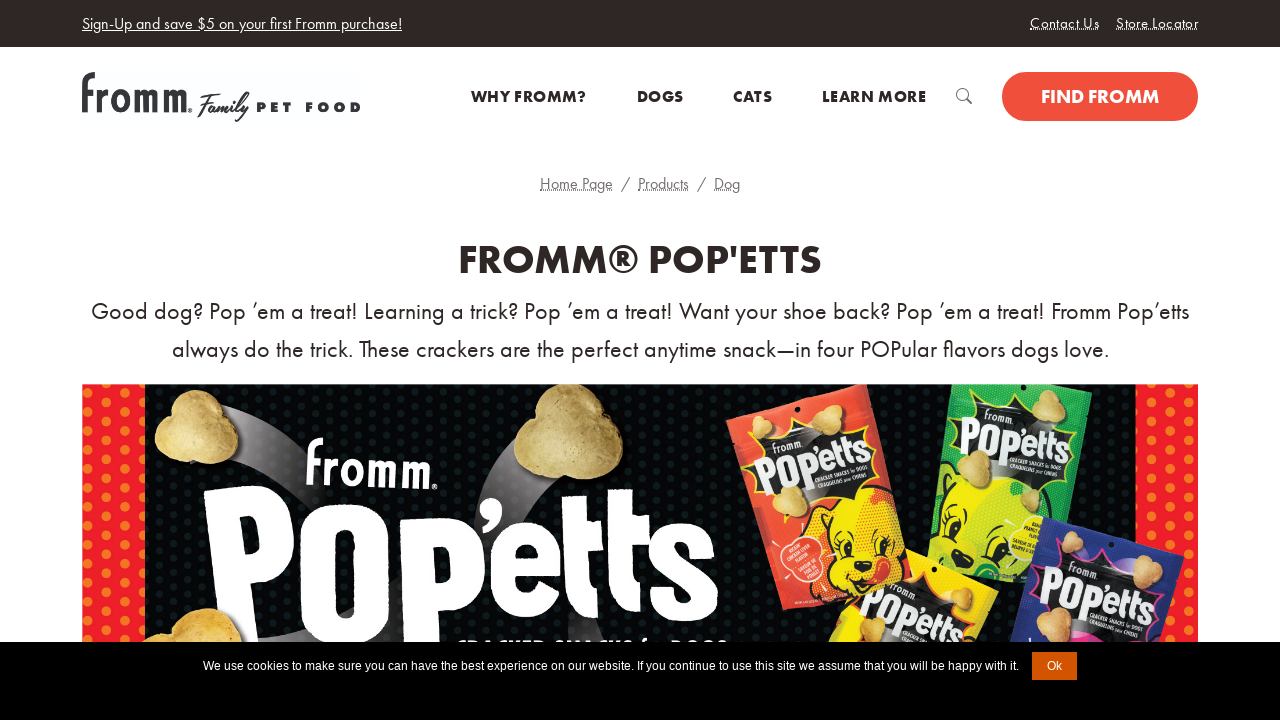

--- FILE ---
content_type: text/html; charset=utf-8
request_url: https://frommfamily.com/products/dog/popetts/
body_size: 22508
content:

<!DOCTYPE html>

<html>
<head>
    <meta charset="utf-8">
    <meta name="viewport" content="width=device-width, initial-scale=1">
    <title>Fromm Pop&#x27;etts</title>
    <meta name="description" content="Good dog? Pop &#x2019;em a treat! Learning a trick? Pop &#x2019;em a treat! Want your shoe back? Pop &#x2019;em a treat! Fromm Pop&#x2019;etts always do the trick. These crackers are the perfect anytime snack&#x2014;in four POPular flavors dogs love." />
    <link rel="stylesheet" href="/css/main.css">
    <link rel="shortcut icon" type="image/x-icon" href="/images/favicon.ico" />
    
    <script integrity="sha256-/xUj+3OJU5yExlq6GSYGSHk7tPXikynS7ogEvDej/m4=" crossorigin="anonymous" src="https://code.jquery.com/jquery-3.6.0.min.js"></script>
    <script crossorigin="anonymous" src="https://cdn.jsdelivr.net/npm/bootstrap@5.1.0/dist/js/bootstrap.bundle.min.js"></script>
    <script src="https://maps.googleapis.com/maps/api/js?key=AIzaSyDQ6tUL-iG0sYeLD1NnyGkw4dT4HSs9EDU&amp;libraries=places,geometry"></script>
    <script src="/js/cookieJS.js"></script>
    <script src="/js/cookie.notice.min.js"></script>
    <script src="/js/namespace.js"></script>
    <script src="/js/vue.js"></script>
    
    <script src="/js/global-exception-handler.js?v=plp-2024-04-24T-10-32-00"></script>
    <script src="/js/knockout-3.1.0.min.js"></script>
    <script src="/js/jhash-1.0.js"></script>
    <script src="/js/tagging.js"></script>
    <script src="/js/polyfill/modernizr.custom.95508.js"></script>
    <script src="/js/polyfill/jquery.relevant-dropdown.js"></script>
    <script id="product-filter-js" product-filter-params='%7b%0a++%22product_lines%22%3a+%5b%0a++++%7b%0a++++++%22internal_name%22%3a+%22bonnihillfarms%22%2c%0a++++++%22display_name%22%3a+%22Bonnihill+Farms%22%0a++++%7d%2c%0a++++%7b%0a++++++%22internal_name%22%3a+%22classic%22%2c%0a++++++%22display_name%22%3a+%22Classic%22%0a++++%7d%2c%0a++++%7b%0a++++++%22internal_name%22%3a+%22crunchyos%22%2c%0a++++++%22display_name%22%3a+%22Crunchy+Os%22%0a++++%7d%2c%0a++++%7b%0a++++++%22internal_name%22%3a+%22diner%22%2c%0a++++++%22display_name%22%3a+%22Diner%22%0a++++%7d%2c%0a++++%7b%0a++++++%22internal_name%22%3a+%22fourstar%22%2c%0a++++++%22display_name%22%3a+%22Four-Star%22%0a++++%7d%2c%0a++++%7b%0a++++++%22internal_name%22%3a+%22frommbalaya%22%2c%0a++++++%22display_name%22%3a+%22Frommbalaya%22%0a++++%7d%2c%0a++++%7b%0a++++++%22internal_name%22%3a+%22frommbogumbo%22%2c%0a++++++%22display_name%22%3a+%22Frommbo+Gumbo%22%0a++++%7d%2c%0a++++%7b%0a++++++%22internal_name%22%3a+%22gold%22%2c%0a++++++%22display_name%22%3a+%22Gold%22%0a++++%7d%2c%0a++++%7b%0a++++++%22internal_name%22%3a+%22nutritionals%22%2c%0a++++++%22display_name%22%3a+%22Nutritionals%e2%84%a2%22%0a++++%7d%2c%0a++++%7b%0a++++++%22internal_name%22%3a+%22pate%22%2c%0a++++++%22display_name%22%3a+%22Fromm+P%c3%a2t%c3%a9%22%0a++++%7d%2c%0a++++%7b%0a++++++%22internal_name%22%3a+%22popetts%22%2c%0a++++++%22display_name%22%3a+%22Pop%27etts%22%0a++++%7d%2c%0a++++%7b%0a++++++%22internal_name%22%3a+%22tenderollies%22%2c%0a++++++%22display_name%22%3a+%22Tenderollies%22%0a++++%7d%0a++%5d%0a%7d' src="/js/product-filter.js?v=plp-2024-04-24T-10-32-00">
    </script>
    <script type="text/javascript" src="/js/Map.js?v=20220830"></script>

     <!-- Facebook Pixel Code -->
<script>
    !function(f,b,e,v,n,t,s)
    {if(f.fbq)return;n=f.fbq=function(){n.callMethod?
    n.callMethod.apply(n,arguments):n.queue.push(arguments)};
    if(!f._fbq)f._fbq=n;n.push=n;n.loaded=!0;n.version='2.0';
    n.queue=[];t=b.createElement(e);t.async=!0;
    t.src=v;s=b.getElementsByTagName(e)[0];
    s.parentNode.insertBefore(t,s)}(window,document,'script',
    'https://connect.facebook.net/en_US/fbevents.js');
    fbq('init', '179407196292835');
    fbq('track', 'PageView');
</script>
<!-- Hotjar Tracking Code for www.frommfamily.com -->
<script>
    (function(h,o,t,j,a,r){
        h.hj=h.hj||function(){(h.hj.q=h.hj.q||[]).push(arguments)};
        h._hjSettings={hjid:684970,hjsv:6};
        a=o.getElementsByTagName('head')[0];
        r=o.createElement('script');r.async=1;
        r.src=t+h._hjSettings.hjid+j+h._hjSettings.hjsv;
        a.appendChild(r);
    })(window,document,'https://static.hotjar.com/c/hotjar-','.js?sv=');
</script>
<noscript defer>
    <img height="1" width="1"
            src="https://www.facebook.com/tr?id=179407196292835&ev=PageView&noscript=1" />
</noscript>
<!-- End Facebook Pixel Code -->
    <!--Facebook Open Graph-->
    <meta property="og:locale" content="en_US" />
    <meta property="og:type" content="website" />
    <meta property="og:title" />
    <meta property="og:description" content="" />
    <meta property="og:url" content="https://frommfamily.com/products/dog/popetts/" />
    <meta property="og:site_name" content="Fromm Family Foods" />
    <meta property="fb:app_id" content="110863782287112" />



<!-- Global site tag (gtag.js) - Google Ads: 948151455 -->
<script async src="https://www.googletagmanager.com/gtag/js?id=G-GR8RE3X454"></script>
<script>
    window.dataLayer = window.dataLayer || [];
    function gtag(){dataLayer.push(arguments);}
    gtag('js', new Date());

    gtag('config', 'G-GR8RE3X454');
</script></partial>
</head>
<body>
    


<section class="header-utility module-wrapper module-wrapper--dark d-print-none" aria-label="Header Secondary">
    <div class="container">
        <div class="header-utility__announcement">
            <a href="/offer/F2581">Sign-Up and save $5 on your first Fromm purchase!</a>
        </div>
        <ul class="header-utility__menu">
            <li>
                <a href="/contact/e-mail">
                    Contact Us
                </a>
            </li>
            <li>
                <a href="/retailers/where-to-buy/">
                    Store Locator
                </a>
            </li>
        </ul>
    </div>
</section>

<header class="site-header site-header--not-scrolled search-hidden d-print-none">
    <div class="container">
        <a class="site-header__logo" href="/">
            <img class="logo" src="/images/fromm-horizontal-logo.jpg" alt="Fromm Family Pet Food" title="Fromm Family Pet Food" />
        </a>

        <nav aria-label="Main menu" class="site-header__menu-wrapper">
            <button class="site-header__toggle site-header__toggle--menu" aria-haspopup="true" aria-expanded="false">
            </button>

            <div class="site-header__menu" data-menu-depth="1">
                <ul class="site-header__navigation">
            <li class="menu-item menu-depth-1">
            <a href="/why-fromm/" class="menu-link" data-menu-label="Why Fromm?"><span class="menu-label">Why Fromm?</span></a>

            </li>
            <li class="menu-item menu-depth-1 item-has-children item-mega-menu">
            <span class="menu-link" data-menu-label="Dogs">
                <span class="menu-label">Dogs</span>
            </span>
            <button class="menu-child-toggle"
            aria-haspopup="true"
            aria-expanded="false">
                <i class="bi-arrow-right"></i>
                <i class="bi-angle-down"></i>
            </button>

                    <div class="menu-children-wrapper" data-menu-depth="2" id="primary-menu-1">
                        <button class="menu-return">
                            <i class="bi-arrow-left"></i>
Main Menu                        </button>
                        <p class="menu-child-title">Dogs</p>
                        <ul class="menu-children-list">
            <li class="menu-item menu-depth-2">
            <a href="/products/dog/" class="menu-link" data-menu-label="Product Overview"><span class="menu-label">Product Overview</span></a>

            </li>
            <li class="menu-item menu-depth-2 item-has-children">
            <span class="menu-link" data-menu-label="Product Types">
                <span class="menu-label">Product Types</span>
            </span>
            <button class="menu-child-toggle"
            aria-haspopup="true"
            aria-expanded="false">
                <i class="bi-arrow-right"></i>
                <i class="bi-angle-down"></i>
            </button>

                    <div class="menu-children-wrapper" data-menu-depth="3" id="primary-menu-1-1">
                        <button class="menu-return">
                            <i class="bi-arrow-left"></i>
Product Types                        </button>
                        <p class="menu-child-title">Product Types</p>
                        <ul class="menu-children-list">
            <li class="menu-item menu-depth-3 item-has-image">
                    <img src="https://cdn.frommfamily.com/media/pukizdsj/menu-dog-dry_282x242.jpg" alt="Dry Food" width="256" height="400" loading="lazy" />
            <a href="/products/dog?Animal=dog&amp;RecipeType=dry&amp;Sort=4" class="menu-link" data-menu-label="Dry Food"><span class="menu-label">Dry Food</span></a>

            </li>
            <li class="menu-item menu-depth-3 item-has-image">
                    <img src="https://cdn.frommfamily.com/media/zyvouxzq/menu-dog-wet_282x242.jpg" alt="Wet Food" width="256" height="400" loading="lazy" />
            <a href="/products/dog?Animal=dog&amp;RecipeType=can&amp;Sort=4" class="menu-link" data-menu-label="Wet Food"><span class="menu-label">Wet Food</span></a>

            </li>
            <li class="menu-item menu-depth-3 item-has-image">
                    <img src="https://cdn.frommfamily.com/media/mlbja0d4/menu-dog-treats_282x242.jpg" alt="Treats" width="256" height="400" loading="lazy" />
            <a href="/products/dog?Animal=dog&amp;RecipeType=treat&amp;Sort=4" class="menu-link" data-menu-label="Treats"><span class="menu-label">Treats</span></a>

            </li>
            <li class="menu-item menu-depth-3 item-has-image">
                    <img src="https://cdn.frommfamily.com/media/kdjb0gli/menu-dog-frozen_282x242.jpg" alt="Frozen" width="256" height="400" loading="lazy" />
            <a href="/products/dog?Animal=dog&amp;RecipeType=frozen&amp;Sort=4" class="menu-link" data-menu-label="Frozen"><span class="menu-label">Frozen</span></a>

            </li>
            <li class="menu-item menu-depth-3 item-has-image">
                    <img src="https://cdn.frommfamily.com/media/1081/menu-dog-puppies.jpg" alt="Puppy" width="256" height="400" loading="lazy" />
            <a href="/products/dog?Animal=dog&amp;LifeStage=puppy&amp;Sort=4" class="menu-link" data-menu-label="Puppy"><span class="menu-label">Puppy</span></a>

            </li>
            <li class="menu-item menu-depth-3 item-has-image">
                    <img src="https://cdn.frommfamily.com/media/1010/menu-dog-adult.jpg" alt="Adult" width="256" height="400" loading="lazy" />
            <a href="/products/dog?Animal=dog&amp;LifeStage=adult&amp;Sort=4" class="menu-link" data-menu-label="Adult"><span class="menu-label">Adult</span></a>

            </li>
            <li class="menu-item menu-depth-3 item-has-image">
                    <img src="https://cdn.frommfamily.com/media/1036/menu-dog-large-breed.jpg" alt="Large Breed" width="256" height="400" loading="lazy" />
            <a href="/products/dog?Animal=dog&amp;BreedSize=large&amp;Sort=4" class="menu-link" data-menu-label="Large Breed"><span class="menu-label">Large Breed</span></a>

            </li>
            <li class="menu-item menu-depth-3 item-has-image">
                    <img src="https://cdn.frommfamily.com/media/1076/menu-dog-small-breed.jpg" alt="Small Breed" width="256" height="400" loading="lazy" />
            <a href="/products/dog?Animal=dog&amp;BreedSize=small&amp;Sort=4" class="menu-link" data-menu-label="Small Breed"><span class="menu-label">Small Breed</span></a>

            </li>
            <li class="menu-item menu-depth-3 item-has-image">
                    <img src="https://cdn.frommfamily.com/media/1057/menu-dog-grain-in.jpg" alt="Formulated with Grain" width="256" height="400" loading="lazy" />
            <a href="/products/dog?Animal=dog&amp;Attributes=whole-grain&amp;Sort=4" class="menu-link" data-menu-label="Formulated with Grain"><span class="menu-label">Formulated with Grain</span></a>

            </li>
            <li class="menu-item menu-depth-3 item-has-image">
                    <img src="https://cdn.frommfamily.com/media/1037/menu-dog-grain-free.jpg" alt="Formulated without Grain" width="256" height="400" loading="lazy" />
            <a href="/products/dog?Animal=dog&amp;Attributes=grain-free&amp;Sort=4" class="menu-link" data-menu-label="Formulated without Grain"><span class="menu-label">Formulated without Grain</span></a>

            </li>
            <li class="menu-item menu-depth-3 item-has-image">
                    <img src="https://cdn.frommfamily.com/media/1069/menu-dog-weight-control.jpg" alt="Weight Control" width="256" height="400" loading="lazy" />
            <a href="/products/dog?Animal=dog&amp;Attributes=weight%20control&amp;Sort=4" class="menu-link" data-menu-label="Weight Control"><span class="menu-label">Weight Control</span></a>

            </li>
            <li class="menu-item menu-depth-3 item-has-image">
                    <img src="https://cdn.frommfamily.com/media/1012/menu-dog-all.jpg" alt="All Products" width="256" height="400" loading="lazy" />
            <a href="/products/dog/" class="menu-link" data-menu-label="All Products"><span class="menu-label">All Products</span></a>

            </li>
                        </ul>
                    </div>
            </li>
            <li class="menu-item menu-depth-2 item-has-children">
            <span class="menu-link" data-menu-label="Product Lines">
                <span class="menu-label">Product Lines</span>
            </span>
            <button class="menu-child-toggle"
            aria-haspopup="true"
            aria-expanded="false">
                <i class="bi-arrow-right"></i>
                <i class="bi-angle-down"></i>
            </button>

                    <div class="menu-children-wrapper" data-menu-depth="3" id="primary-menu-1-2">
                        <button class="menu-return">
                            <i class="bi-arrow-left"></i>
Product Types                        </button>
                        <p class="menu-child-title">Product Lines</p>
                        <ul class="menu-children-list">
            <li class="menu-item menu-depth-3 item-has-image">
                    <img src="https://cdn.frommfamily.com/media/ussdwm1w/menu-dog-four-star_282x242.jpg" alt="Four-Star" width="256" height="400" loading="lazy" />
            <a href="/products/dog/four-star/" class="menu-link" data-menu-label="Four-Star"><span class="menu-label">Four-Star</span></a>

            </li>
            <li class="menu-item menu-depth-3 item-has-image">
                    <img src="https://cdn.frommfamily.com/media/apppk4zw/menu-dog-gold_282x242.jpg" alt="Gold" width="256" height="400" loading="lazy" />
            <a href="/products/dog/gold/" class="menu-link" data-menu-label="Gold"><span class="menu-label">Gold</span></a>

            </li>
            <li class="menu-item menu-depth-3 item-has-image">
                    <img src="https://cdn.frommfamily.com/media/ozeemu5n/menu-dog-classic_282x242.jpg" alt="Classic" width="256" height="400" loading="lazy" />
            <a href="/products/dog/classic/" class="menu-link" data-menu-label="Classic"><span class="menu-label">Classic</span></a>

            </li>
            <li class="menu-item menu-depth-3 item-has-image">
                    <img src="https://cdn.frommfamily.com/media/ozdhfumr/menu-dog-bonnihill-farms_282x242.jpg" alt="Bonnihill Farms" width="256" height="400" loading="lazy" />
            <a href="/products/dog/bonnihill-farms" class="menu-link" data-menu-label="Bonnihill Farms"><span class="menu-label">Bonnihill Farms</span></a>

            </li>
            <li class="menu-item menu-depth-3 item-has-image">
                    <img src="https://cdn.frommfamily.com/media/1019/menu-dog-crunchy-os.jpg" alt="Crunchy Os" width="256" height="400" loading="lazy" />
            <a href="/products/dog/crunchy-os/" class="menu-link" data-menu-label="Crunchy Os"><span class="menu-label">Crunchy Os</span></a>

            </li>
            <li class="menu-item menu-depth-3 item-has-image">
                    <img src="https://cdn.frommfamily.com/media/3j2lire2/menu-dog-tenderollies.jpeg" alt="Tenderollies" width="256" height="400" loading="lazy" />
            <a href="/products/dog/tenderollies/" class="menu-link" data-menu-label="Tenderollies"><span class="menu-label">Tenderollies</span></a>

            </li>
            <li class="menu-item menu-depth-3 item-has-image">
                    <img src="https://cdn.frommfamily.com/media/1041/menu-dog-popetts.jpg" alt="Pop&#x27;etts" width="256" height="400" loading="lazy" />
            <a href="/products/dog/popetts/" class="menu-link" data-menu-label="Pop&#x27;etts"><span class="menu-label">Pop&#x27;etts</span></a>

            </li>
            <li class="menu-item menu-depth-3 item-has-image">
                    <img src="https://cdn.frommfamily.com/media/1030/menu-dog-frommbalaya.jpg" alt="Frommbalaya" width="256" height="400" loading="lazy" />
            <a href="/products/dog/frommbalaya/" class="menu-link" data-menu-label="Frommbalaya"><span class="menu-label">Frommbalaya</span></a>

            </li>
            <li class="menu-item menu-depth-3 item-has-image">
                    <img src="https://cdn.frommfamily.com/media/hkrncoz1/menu-dog-frommbo-gumbo.jpg" alt="Frommbo Gumbo" width="256" height="400" loading="lazy" />
            <a href="/products/dog/frommbo-gumbo/" class="menu-link" data-menu-label="Frommbo Gumbo"><span class="menu-label">Frommbo Gumbo</span></a>

            </li>
            <li class="menu-item menu-depth-3 item-has-image">
                    <img src="https://cdn.frommfamily.com/media/1022/menu-dog-diner.jpg" alt="Fromm Diner" width="256" height="400" loading="lazy" />
            <a href="/products/dog/diner/" class="menu-link" data-menu-label="Fromm Diner"><span class="menu-label">Fromm Diner</span></a>

            </li>
            <li class="menu-item menu-depth-3 item-has-image">
                    <img src="https://cdn.frommfamily.com/media/1042/menu-dog-pate.jpg" alt="Fromm P&#xE2;t&#xE9;" width="256" height="400" loading="lazy" />
            <a href="/products/dog/pate/" class="menu-link" data-menu-label="Fromm P&#xE2;t&#xE9;"><span class="menu-label">Fromm P&#xE2;t&#xE9;</span></a>

            </li>
            <li class="menu-item menu-depth-3 item-has-image">
                    <img src="https://cdn.frommfamily.com/media/ioelleao/menu-dog-nutritionals_282x242.jpg" alt="Nutritionals" width="256" height="400" loading="lazy" />
            <a href="/products/dog/nutritionals/" class="menu-link" data-menu-label="Nutritionals"><span class="menu-label">Nutritionals</span></a>

            </li>
                        </ul>
                    </div>
            </li>
            <li class="menu-item menu-depth-2 item-has-children">
            <span class="menu-link" data-menu-label="Chef&#x27;s Specials">
                <span class="menu-label">Chef&#x27;s Specials</span>
            </span>
            <button class="menu-child-toggle"
            aria-haspopup="true"
            aria-expanded="false">
                <i class="bi-arrow-right"></i>
                <i class="bi-angle-down"></i>
            </button>

                    <div class="menu-children-wrapper" data-menu-depth="3" id="primary-menu-1-3">
                        <button class="menu-return">
                            <i class="bi-arrow-left"></i>
Product Types                        </button>
                        <p class="menu-child-title">Chef&#x27;s Specials</p>
                        <ul class="menu-children-list">
            <li class="menu-item menu-depth-3 item-has-image item-featured">
                    <img src="https://cdn.frommfamily.com/media/5xliv1qc/chefs-specials-waldon-clark-top-menu-image_collage_256x400.jpg" alt="Current Specials" width="256" height="400" loading="lazy" />
            <a href="/specials/" class="menu-link" data-menu-label="Current Specials"><span class="menu-label">Current Specials</span></a>

            </li>
            <li class="menu-item menu-depth-3 item-has-image item-featured">
                    <img src="https://cdn.frommfamily.com/media/wanp4mzy/chefs-specials-waldon-clark-top-menu-image_256x400.jpg" alt="Waldon Clark" width="256" height="400" loading="lazy" />
            <a href="/specials/waldon-clark/" class="menu-link" data-menu-label="Waldon Clark"><span class="menu-label">Waldon Clark</span></a>

            </li>
            <li class="menu-item menu-depth-3 item-has-image item-featured">
                    <img src="https://cdn.frommfamily.com/media/milduywt/chefs-specials-waldon-clark-top-menu-image_save-7_256x400.png" alt="Save $7 Dry&#x2B;Can&#x2B;Treat" width="256" height="400" loading="lazy" />
            <a href="https://frommfamily.com/offer/F3766" class="menu-link" data-menu-label="Save $7 Dry&#x2B;Can&#x2B;Treat"><span class="menu-label">Save $7 Dry&#x2B;Can&#x2B;Treat</span></a>

            </li>
            <li class="menu-item menu-depth-3 item-has-image">
                    <img src="https://cdn.frommfamily.com/media/yi0hkndg/chefs-specials-top-menu-images_256x400_goldie.jpg" alt="Goldie" width="256" height="400" loading="lazy" />
            <a href="/specials/goldie/" class="menu-link" data-menu-label="Goldie"><span class="menu-label">Goldie</span></a>

            </li>
            <li class="menu-item menu-depth-3 item-has-image">
                    <img src="https://cdn.frommfamily.com/media/0bapn0dg/chefs-specials-mason-menu-image_256x400.jpg" alt="Mason Du Puy" width="256" height="400" loading="lazy" />
            <a href="/specials/mason-du-puy/" class="menu-link" data-menu-label="Mason Du Puy"><span class="menu-label">Mason Du Puy</span></a>

            </li>
            <li class="menu-item menu-depth-3 item-has-image">
                    <img src="https://cdn.frommfamily.com/media/ybnl0ahs/chefs-specials-argus-meadous-group-menu-image_256x400.jpg" alt="Argus Meadous" width="256" height="400" loading="lazy" />
            <a href="/specials/argus-meadous/" class="menu-link" data-menu-label="Argus Meadous"><span class="menu-label">Argus Meadous</span></a>

            </li>
            <li class="menu-item menu-depth-3 item-has-image">
                    <img src="https://cdn.frommfamily.com/media/e3shu4ux/chefs-specials-top-menu-images_256x400_maggie_current_specials.jpg" alt="Maggie" width="256" height="400" loading="lazy" />
            <a href="/specials/maggie/" class="menu-link" data-menu-label="Maggie"><span class="menu-label">Maggie</span></a>

            </li>
            <li class="menu-item menu-depth-3 item-has-image">
                    <img src="https://cdn.frommfamily.com/media/2lynd1me/chefs-specials-waldon-clark-recipe-bottom-menu-image__ahbc_282x242.jpg" alt="Auntie Hilda&#x2019;s Beefcakes" width="256" height="400" loading="lazy" />
            <a href="/specials/waldon-clark/auntie-hilda-s-beefcakes/" class="menu-link" data-menu-label="Auntie Hilda&#x2019;s Beefcakes"><span class="menu-label">Auntie Hilda&#x2019;s Beefcakes</span></a>

            </li>
            <li class="menu-item menu-depth-3 item-has-image">
                    <img src="https://cdn.frommfamily.com/media/gcslvihk/chefs-specials-waldon-clark-recipe-bottom-menu-image_cfbr_282x242.jpg" alt="The Famous Clark Family Beef Roast" width="256" height="400" loading="lazy" />
            <a href="/specials/waldon-clark/the-famous-clark-family-beef-roast/" class="menu-link" data-menu-label="The Famous Clark Family Beef Roast"><span class="menu-label">The Famous Clark Family Beef Roast</span></a>

            </li>
            <li class="menu-item menu-depth-3 item-has-image">
                    <img src="https://cdn.frommfamily.com/media/qflkd5md/chefs-specials-waldon-clark-recipe-bottom-menu-image_cfb_282x242.jpg" alt="Clark Family Buffet" width="256" height="400" loading="lazy" />
            <a href="/specials/waldon-clark/clark-family-buffet/" class="menu-link" data-menu-label="Clark Family Buffet"><span class="menu-label">Clark Family Buffet</span></a>

            </li>
                        </ul>
                    </div>
            </li>
            <li class="menu-item menu-depth-2 item-has-children">
            <span class="menu-link" data-menu-label="Dog Resources">
                <span class="menu-label">Dog Resources</span>
            </span>
            <button class="menu-child-toggle"
            aria-haspopup="true"
            aria-expanded="false">
                <i class="bi-arrow-right"></i>
                <i class="bi-angle-down"></i>
            </button>

                    <div class="menu-children-wrapper" data-menu-depth="3" id="primary-menu-1-4">
                        <button class="menu-return">
                            <i class="bi-arrow-left"></i>
Product Types                        </button>
                        <p class="menu-child-title">Dog Resources</p>
                        <ul class="menu-children-list">
            <li class="menu-item menu-depth-3 item-has-image item-featured">
                    <img src="https://cdn.frommfamily.com/media/1025/menu-puppy-resources.jpg" alt="Puppy Resources" width="256" height="400" loading="lazy" />
            <a href="/articles/puppy/" class="menu-link" data-menu-label="Puppy Resources"><span class="menu-label">Puppy Resources</span></a>

            </li>
            <li class="menu-item menu-depth-3 item-has-image item-featured">
                    <img src="https://cdn.frommfamily.com/media/1090/menu-new-pet-parents.jpg" alt="New Dog Parents" width="256" height="400" loading="lazy" />
            <a href="/articles/new-dog-parents/" class="menu-link" data-menu-label="New Dog Parents"><span class="menu-label">New Dog Parents</span></a>

            </li>
            <li class="menu-item menu-depth-3 item-has-image item-featured">
                    <img src="https://cdn.frommfamily.com/media/1049/menu-health-and-wellness.jpg" alt="Health &amp; Wellness" width="256" height="400" loading="lazy" />
            <a href="/articles/dog-health-wellness/" class="menu-link" data-menu-label="Health &amp; Wellness"><span class="menu-label">Health &amp; Wellness</span></a>

            </li>
            <li class="menu-item menu-depth-3 item-has-image">
                    <img src="https://cdn.frommfamily.com/media/1068/menu-frequently-asked-questions-dog.jpg" alt="Frequently Asked Questions" width="256" height="400" loading="lazy" />
            <a href="/about/question-and-answer/" class="menu-link" data-menu-label="Frequently Asked Questions"><span class="menu-label">Frequently Asked Questions</span></a>

            </li>
            <li class="menu-item menu-depth-3 item-has-image">
                    <img src="https://cdn.frommfamily.com/media/1028/menu-unique-needs-of-large-breeds.jpg" alt="Unique Needs of Large Breeds" width="256" height="400" loading="lazy" />
            <a href="/articles/dog-health-wellness/unique-needs-of-large-breed-dogs/" class="menu-link" data-menu-label="Unique Needs of Large Breeds"><span class="menu-label">Unique Needs of Large Breeds</span></a>

            </li>
            <li class="menu-item menu-depth-3 item-has-image">
                    <img src="https://cdn.frommfamily.com/media/1043/menu-small-dogs-digestive-and-nutritional-needs.jpg" alt="Small Dogs: Digestive &amp; Nutritional Needs" width="256" height="400" loading="lazy" />
            <a href="/articles/dog-health-wellness/unique-needs-of-small-breed-dogs/" class="menu-link" data-menu-label="Small Dogs: Digestive &amp; Nutritional Needs"><span class="menu-label">Small Dogs: Digestive &amp; Nutritional Needs</span></a>

            </li>
            <li class="menu-item menu-depth-3 item-has-image">
                    <img src="https://cdn.frommfamily.com/media/1085/menu-allergy-vs-intolerance-1.jpg" alt="Allergy vs. Intolerance" width="256" height="400" loading="lazy" />
            <a href="/articles/dog-health-wellness/pet-food-allergies-or-food-intolerance-in-dogs/" class="menu-link" data-menu-label="Allergy vs. Intolerance"><span class="menu-label">Allergy vs. Intolerance</span></a>

            </li>
            <li class="menu-item menu-depth-3 item-has-image">
                    <img src="https://cdn.frommfamily.com/media/1073/menu-prebiotics-probiotics.jpg" alt="Prebiotics/Probiotics" width="256" height="400" loading="lazy" />
            <a href="/articles/dog-health-wellness/prebiotics-and-probiotics-for-dogs/" class="menu-link" data-menu-label="Prebiotics/Probiotics"><span class="menu-label">Prebiotics/Probiotics</span></a>

            </li>
            <li class="menu-item menu-depth-3 item-has-image">
                    <img src="https://cdn.frommfamily.com/media/1064/menu-canned-food-vs-dry-food.jpg" alt="Canned Food vs. Dry Food" width="256" height="400" loading="lazy" />
            <a href="/articles/dog-health-wellness/benefits-of-wet-and-dry-food-for-dogs/" class="menu-link" data-menu-label="Canned Food vs. Dry Food"><span class="menu-label">Canned Food vs. Dry Food</span></a>

            </li>
            <li class="menu-item menu-depth-3 item-has-image">
                    <img src="https://cdn.frommfamily.com/media/1051/menu-senior-needs.jpg" alt="Senior Dog Needs" width="256" height="400" loading="lazy" />
            <a href="/articles/dog-health-wellness/senior-dogs/" class="menu-link" data-menu-label="Senior Dog Needs"><span class="menu-label">Senior Dog Needs</span></a>

            </li>
                        </ul>
                    </div>
            </li>
                        </ul>
                    </div>
            </li>
            <li class="menu-item menu-depth-1 item-has-children item-mega-menu">
            <span class="menu-link" data-menu-label="Cats">
                <span class="menu-label">Cats</span>
            </span>
            <button class="menu-child-toggle"
            aria-haspopup="true"
            aria-expanded="false">
                <i class="bi-arrow-right"></i>
                <i class="bi-angle-down"></i>
            </button>

                    <div class="menu-children-wrapper" data-menu-depth="2" id="primary-menu-2">
                        <button class="menu-return">
                            <i class="bi-arrow-left"></i>
Product Types                        </button>
                        <p class="menu-child-title">Cats</p>
                        <ul class="menu-children-list">
            <li class="menu-item menu-depth-2">
            <a href="/products/cat/" class="menu-link" data-menu-label="Product Overview"><span class="menu-label">Product Overview</span></a>

            </li>
            <li class="menu-item menu-depth-2 item-has-children">
            <span class="menu-link" data-menu-label="Product Types">
                <span class="menu-label">Product Types</span>
            </span>
            <button class="menu-child-toggle"
            aria-haspopup="true"
            aria-expanded="false">
                <i class="bi-arrow-right"></i>
                <i class="bi-angle-down"></i>
            </button>

                    <div class="menu-children-wrapper" data-menu-depth="3" id="primary-menu-2-1">
                        <button class="menu-return">
                            <i class="bi-arrow-left"></i>
Product Types                        </button>
                        <p class="menu-child-title">Product Types</p>
                        <ul class="menu-children-list">
            <li class="menu-item menu-depth-3 item-has-image item-featured">
                    <img src="https://cdn.frommfamily.com/media/zy1lbwzv/menu-cat-dry_256x400.jpg" alt="Dry Food" width="256" height="400" loading="lazy" />
            <a href="/products/cat?Animal=cat&amp;RecipeType=dry&amp;Sort=4" class="menu-link" data-menu-label="Dry Food"><span class="menu-label">Dry Food</span></a>

            </li>
            <li class="menu-item menu-depth-3 item-has-image item-featured">
                    <img src="https://cdn.frommfamily.com/media/iwdbc3nj/menu-cat-wet_256x400.jpg" alt="Wet Food" width="256" height="400" loading="lazy" />
            <a href="/products/cat?Animal=cat&amp;RecipeType=can&amp;Sort=4" class="menu-link" data-menu-label="Wet Food"><span class="menu-label">Wet Food</span></a>

            </li>
            <li class="menu-item menu-depth-3 item-has-image item-featured">
                    <img src="https://cdn.frommfamily.com/media/da0l53be/menu-cat-treats.jpg" alt="Treats" width="256" height="400" loading="lazy" />
            <a href="/products/cat?Animal=cat&amp;RecipeType=treat&amp;Sort=4" class="menu-link" data-menu-label="Treats"><span class="menu-label">Treats</span></a>

            </li>
            <li class="menu-item menu-depth-3 item-has-image">
                    <img src="https://cdn.frommfamily.com/media/1079/menu-cat-kitten.jpg" alt="Kitten" width="256" height="400" loading="lazy" />
            <a href="/products/cat?Animal=cat&amp;LifeStage=kitten&amp;Sort=4" class="menu-link" data-menu-label="Kitten"><span class="menu-label">Kitten</span></a>

            </li>
            <li class="menu-item menu-depth-3 item-has-image">
                    <img src="https://cdn.frommfamily.com/media/1059/menu-cat-adult.jpg" alt="Adult" width="256" height="400" loading="lazy" />
            <a href="/products/cat?Animal=cat&amp;LifeStage=adult&amp;Sort=4" class="menu-link" data-menu-label="Adult"><span class="menu-label">Adult</span></a>

            </li>
            <li class="menu-item menu-depth-3 item-has-image">
                    <img src="https://cdn.frommfamily.com/media/1005/menu-cat-weight-control.jpg" alt="Weight Control" width="256" height="400" loading="lazy" />
            <a href="/products/cat?Animal=cat&amp;Attributes=weight%20control&amp;Sort=4" class="menu-link" data-menu-label="Weight Control"><span class="menu-label">Weight Control</span></a>

            </li>
            <li class="menu-item menu-depth-3 item-has-image">
                    <img src="https://cdn.frommfamily.com/media/zugiqjfa/menu-cat-senior_282x242.jpg" alt="Senior" width="256" height="400" loading="lazy" />
            <a href="/products/cat?Animal=cat&amp;LifeStage=senior&amp;Sort=4" class="menu-link" data-menu-label="Senior"><span class="menu-label">Senior</span></a>

            </li>
            <li class="menu-item menu-depth-3 item-has-image">
                    <img src="https://cdn.frommfamily.com/media/fkflinu1/menu-cat-grain-in_282x242.jpg" alt="Formulated with Grain" width="256" height="400" loading="lazy" />
            <a href="/products/cat?Animal=cat&amp;Attributes=whole-grain&amp;Sort=4" class="menu-link" data-menu-label="Formulated with Grain"><span class="menu-label">Formulated with Grain</span></a>

            </li>
            <li class="menu-item menu-depth-3 item-has-image">
                    <img src="https://cdn.frommfamily.com/media/1084/menu-cat-grain-free.jpg" alt="Formulated without Grain" width="256" height="400" loading="lazy" />
            <a href="/products/cat?Animal=cat&amp;Attributes=grain-free&amp;Sort=4" class="menu-link" data-menu-label="Formulated without Grain"><span class="menu-label">Formulated without Grain</span></a>

            </li>
            <li class="menu-item menu-depth-3 item-has-image">
                    <img src="https://cdn.frommfamily.com/media/4ljd1lgg/menu-cat-all_282x242.jpg" alt="All Products" width="256" height="400" loading="lazy" />
            <a href="/products/cat" class="menu-link" data-menu-label="All Products"><span class="menu-label">All Products</span></a>

            </li>
                        </ul>
                    </div>
            </li>
            <li class="menu-item menu-depth-2 item-has-children">
            <span class="menu-link" data-menu-label="Product Lines">
                <span class="menu-label">Product Lines</span>
            </span>
            <button class="menu-child-toggle"
            aria-haspopup="true"
            aria-expanded="false">
                <i class="bi-arrow-right"></i>
                <i class="bi-angle-down"></i>
            </button>

                    <div class="menu-children-wrapper" data-menu-depth="3" id="primary-menu-2-2">
                        <button class="menu-return">
                            <i class="bi-arrow-left"></i>
Product Types                        </button>
                        <p class="menu-child-title">Product Lines</p>
                        <ul class="menu-children-list">
            <li class="menu-item menu-depth-3 item-has-image item-featured">
                    <img src="https://cdn.frommfamily.com/media/1074/menu-cat-gold.jpg" alt="Gold" width="256" height="400" loading="lazy" />
            <a href="/products/cat/gold/" class="menu-link" data-menu-label="Gold"><span class="menu-label">Gold</span></a>

            </li>
            <li class="menu-item menu-depth-3 item-has-image item-featured">
                    <img src="https://cdn.frommfamily.com/media/1060/menu-cat-four-star.jpg" alt="Four-Star" width="256" height="400" loading="lazy" />
            <a href="/products/cat/four-star/" class="menu-link" data-menu-label="Four-Star"><span class="menu-label">Four-Star</span></a>

            </li>
            <li class="menu-item menu-depth-3 item-has-image item-featured">
                    <img src="https://cdn.frommfamily.com/media/zmiieydu/menu-cat_282x242.jpg" alt="PurrSnickitty" width="256" height="400" loading="lazy" />
            <a href="/products/cat/purrsnickitty/" class="menu-link" data-menu-label="PurrSnickitty"><span class="menu-label">PurrSnickitty</span></a>

            </li>
            <li class="menu-item menu-depth-3 item-has-image">
                    <img src="https://cdn.frommfamily.com/media/da0l53be/menu-cat-treats.jpg" alt="Purrsnackitty" width="256" height="400" loading="lazy" />
            <a href="/products/cat/purrsnackitty/" class="menu-link" data-menu-label="Purrsnackitty"><span class="menu-label">Purrsnackitty</span></a>

            </li>
            <li class="menu-item menu-depth-3 item-has-image">
                    <img src="https://cdn.frommfamily.com/media/1089/menu-cat-catastroni.jpg" alt="Cat-A-Stroni" width="256" height="400" loading="lazy" />
            <a href="/products/cat/cat-a-stroni/" class="menu-link" data-menu-label="Cat-A-Stroni"><span class="menu-label">Cat-A-Stroni</span></a>

            </li>
            <li class="menu-item menu-depth-3 item-has-image">
                    <img src="https://cdn.frommfamily.com/media/t4odwg2c/menu-cat-perfectly-pate_282x242.jpg" alt="Perfectly P&#xE2;t&#xE9;" width="256" height="400" loading="lazy" />
            <a href="/products/cat/perfectly-pate/" class="menu-link" data-menu-label="Perfectly P&#xE2;t&#xE9;"><span class="menu-label">Perfectly P&#xE2;t&#xE9;</span></a>

            </li>
                        </ul>
                    </div>
            </li>
            <li class="menu-item menu-depth-2 item-has-children">
            <span class="menu-link" data-menu-label="Cat Resources">
                <span class="menu-label">Cat Resources</span>
            </span>
            <button class="menu-child-toggle"
            aria-haspopup="true"
            aria-expanded="false">
                <i class="bi-arrow-right"></i>
                <i class="bi-angle-down"></i>
            </button>

                    <div class="menu-children-wrapper" data-menu-depth="3" id="primary-menu-2-3">
                        <button class="menu-return">
                            <i class="bi-arrow-left"></i>
Product Types                        </button>
                        <p class="menu-child-title">Cat Resources</p>
                        <ul class="menu-children-list">
            <li class="menu-item menu-depth-3 item-has-image item-featured">
                    <img src="https://cdn.frommfamily.com/media/1091/menu-wet-food-vs-dry-food.jpg" alt="Wet Food vs. Dry Food" width="256" height="400" loading="lazy" />
            <a href="/articles/cat-health-wellness/benefits-of-wet-and-dry-food-for-cats/" class="menu-link" data-menu-label="Wet Food vs. Dry Food"><span class="menu-label">Wet Food vs. Dry Food</span></a>

            </li>
            <li class="menu-item menu-depth-3 item-has-image item-featured">
                    <img src="https://cdn.frommfamily.com/media/1086/menu-allergy-vs-intolerance.jpg" alt="Allergy vs. Intolerance" width="256" height="400" loading="lazy" />
            <a href="/articles/cat-health-wellness/pet-food-allergies-or-food-intolerance-in-cats/" class="menu-link" data-menu-label="Allergy vs. Intolerance"><span class="menu-label">Allergy vs. Intolerance</span></a>

            </li>
            <li class="menu-item menu-depth-3 item-has-image item-featured">
                    <img src="https://cdn.frommfamily.com/media/1058/menu-prebiotics-probiotics-1.jpg" alt="Probiotics/Prebiotics" width="256" height="400" loading="lazy" />
            <a href="/articles/cat-health-wellness/prebiotics-and-probiotics-for-cats/" class="menu-link" data-menu-label="Probiotics/Prebiotics"><span class="menu-label">Probiotics/Prebiotics</span></a>

            </li>
            <li class="menu-item menu-depth-3 item-has-image">
                    <img src="https://cdn.frommfamily.com/media/1053/menu-litter-box.jpg" alt="Litter Box Troubleshooting" width="256" height="400" loading="lazy" />
            <a href="/articles/new-cat-parents/litter-box-troubleshooting/" class="menu-link" data-menu-label="Litter Box Troubleshooting"><span class="menu-label">Litter Box Troubleshooting</span></a>

            </li>
            <li class="menu-item menu-depth-3 item-has-image">
                    <img src="https://cdn.frommfamily.com/media/1082/menu-new-cat-parent-tips.jpg" alt="New Cat Parent Tips" width="256" height="400" loading="lazy" />
            <a href="/articles/new-cat-parents/" class="menu-link" data-menu-label="New Cat Parent Tips"><span class="menu-label">New Cat Parent Tips</span></a>

            </li>
            <li class="menu-item menu-depth-3 item-has-image">
                    <img src="https://cdn.frommfamily.com/media/1075/menu-all-resources.jpg" alt="All Resources" width="256" height="400" loading="lazy" />
            <a href="/articles/" class="menu-link" data-menu-label="All Resources"><span class="menu-label">All Resources</span></a>

            </li>
                        </ul>
                    </div>
            </li>
                        </ul>
                    </div>
            </li>
            <li class="menu-item menu-depth-1 item-has-children item-mega-menu">
            <span class="menu-link" data-menu-label="Learn More">
                <span class="menu-label">Learn More</span>
            </span>
            <button class="menu-child-toggle"
            aria-haspopup="true"
            aria-expanded="false">
                <i class="bi-arrow-right"></i>
                <i class="bi-angle-down"></i>
            </button>

                    <div class="menu-children-wrapper" data-menu-depth="2" id="primary-menu-3">
                        <button class="menu-return">
                            <i class="bi-arrow-left"></i>
Product Types                        </button>
                        <p class="menu-child-title">Learn More</p>
                        <ul class="menu-children-list">
            <li class="menu-item menu-depth-2 item-has-children">
            <span class="menu-link" data-menu-label="Community Outreach">
                <span class="menu-label">Community Outreach</span>
            </span>
            <button class="menu-child-toggle"
            aria-haspopup="true"
            aria-expanded="false">
                <i class="bi-arrow-right"></i>
                <i class="bi-angle-down"></i>
            </button>

                    <div class="menu-children-wrapper" data-menu-depth="3" id="primary-menu-3-0">
                        <button class="menu-return">
                            <i class="bi-arrow-left"></i>
Product Types                        </button>
                        <p class="menu-child-title">Community Outreach</p>
                        <ul class="menu-children-list">
            <li class="menu-item menu-depth-3 item-has-image">
                    <img src="https://cdn.frommfamily.com/media/1093/menu-community-outreach.jpg" alt="Outreach Overview" width="256" height="400" loading="lazy" />
            <a href="/about/community-outreach/" class="menu-link" data-menu-label="Outreach Overview"><span class="menu-label">Outreach Overview</span></a>

            </li>
            <li class="menu-item menu-depth-3 item-has-image">
                    <img src="https://cdn.frommfamily.com/media/1092/menu-southeaster-guide-dogs.jpg" alt="Dogs Inc" width="256" height="400" loading="lazy" />
            <a href="/about/community-outreach/dogs-inc/" class="menu-link" data-menu-label="Dogs Inc"><span class="menu-label">Dogs Inc</span></a>

            </li>
            <li class="menu-item menu-depth-3 item-has-image">
                    <img src="https://cdn.frommfamily.com/media/1094/menu-petfest.jpg" alt="Fromm Petfest" width="256" height="400" loading="lazy" />
            <a href="/about/community-outreach/petfest/" class="menu-link" data-menu-label="Fromm Petfest"><span class="menu-label">Fromm Petfest</span></a>

            </li>
                        </ul>
                    </div>
            </li>
            <li class="menu-item menu-depth-2 item-has-children">
            <span class="menu-link" data-menu-label="Frequently Asked Questions">
                <span class="menu-label">Frequently Asked Questions</span>
            </span>
            <button class="menu-child-toggle"
            aria-haspopup="true"
            aria-expanded="false">
                <i class="bi-arrow-right"></i>
                <i class="bi-angle-down"></i>
            </button>

                    <div class="menu-children-wrapper" data-menu-depth="3" id="primary-menu-3-1">
                        <button class="menu-return">
                            <i class="bi-arrow-left"></i>
Product Types                        </button>
                        <p class="menu-child-title">Frequently Asked Questions</p>
                        <ul class="menu-children-list">
            <li class="menu-item menu-depth-3 item-has-image">
                    <img src="https://cdn.frommfamily.com/media/1050/q-a.jpg" alt="View all Frequently Asked Questions" width="256" height="400" loading="lazy" />
            <a href="/about/question-and-answer/" class="menu-link" data-menu-label="View all Frequently Asked Questions"><span class="menu-label">View all Frequently Asked Questions</span></a>

            </li>
            <li class="menu-item menu-depth-3 item-has-image">
                    <img src="https://cdn.frommfamily.com/media/1002/food-safety.jpg" alt="What are your testing, quality, and safety measures?" width="256" height="400" loading="lazy" />
            <a href="/about/question-and-answer/food-safety/testing-quality-and-food-safety/" class="menu-link" data-menu-label="What are your testing, quality, and safety measures?"><span class="menu-label">What are your testing, quality, and safety measures?</span></a>

            </li>
            <li class="menu-item menu-depth-3 item-has-image">
                    <img src="https://cdn.frommfamily.com/media/1078/menu-health-and-wellness-1.jpg" alt="Where is Fromm made?" width="256" height="400" loading="lazy" />
            <a href="/about/question-and-answer/company/where-is-fromm-made/" class="menu-link" data-menu-label="Where is Fromm made?"><span class="menu-label">Where is Fromm made?</span></a>

            </li>
                        </ul>
                    </div>
            </li>
            <li class="menu-item menu-depth-2">
            <a href="/cuties/" class="menu-link" data-menu-label="Show Off Your Cuties"><span class="menu-label">Show Off Your Cuties</span></a>

            </li>
            <li class="menu-item menu-depth-2">
            <a href="/connect/safety-alerts/" class="menu-link" data-menu-label="Safety Alerts"><span class="menu-label">Safety Alerts</span></a>

            </li>
                        </ul>
                    </div>
            </li>
                </ul>

                <div id="search-results">
                    <button v-on:click="setSearchActive(true)" class="site-header__toggle site-header__toggle--search">
                        <i class="bi-search"></i>
                    </button>

                    <div role="dialog" aria-modal="true" class="search-form__search-results">
                        <form v-on:submit.prevent="redirectMobileSearch" class="search-form site-header__search">
                            <div class="search-form__inner container">
                                <input v-model="inputTerm"
                                       class="search-form__input"
                                       id="header-search"
                                       name="searchTerm"
                                       placeholder="Search"
                                       v-on:keydown.esc="closeModal">

                                <button class="search-form__submit" type="submit">
                                    <i class="bi-search"></i>
                                </button>
                            </div>
                        </form>

                        <div v-if="searchActive" class="search-results__modal">
                            <div class="site-header site-header--not-scrolled flex-shrink-0">
                                <div class="container">
                                    <form v-on:submit.prevent="handleSearch" class="search-results__form">
                                        <div class="search-form__inner container">
                                            <input v-model="inputTerm" id="search-input" name="searchTerm" placeholder="Search" class="search-form__input" v-on:keydown.esc="closeModal">
                                            <button type="submit" class="btn btn-lg btn-cta">Search</button>
                                            <button v-on:click="setSearchActive(false)" type="button" aria-label="Close Search" class="btn-close search-form__close" />
                                        </div>
                                    </form>
                                </div>
                            </div>
                            <div class="search-results__inner">
                                <div class="container flex-column">
                                    <p v-if="currentTerm" class="search-results__message">
                                        Your search:
                                        <span class="search-results__current-term">"{{currentTerm}}"</span>
                                    </p>
                                    <p v-else class="search-results__message">
                                        Enter a query in the search input above.
                                    </p>
                                    <ul class="search-results__list list-inline">
                                        <li class="search-result list-inline-item" v-for="result in results">
                                            <div class="d-flex justify-content-between search-result__inner">
                                                <div v-if="result.imageUrl" class="search-result__featured-image">
                                                    <a :href="result.url" class="search-result__width">
                                                        <img :src="result.imageUrl" loading="lazy" class="search-result__width">
                                                    </a>
                                                </div>
                                                <div class="search-result__body">
                                                    <p class="search-result__tags product-tags">{{result.category}}</p>
                                                    <h5 class="search-result__title">
                                                        <a :href="result.url">{{result.title}}</a>
                                                    </h5>
                                                    <p class="search-result__description" v-html="result.contentPreview"></p>
                                                </div>
                                            </div>
                                        </li>
                                    </ul>
                                    <nav v-if="hasMore" class="text-center">
                                        <button v-on:click="loadMore" class="btn btn-lg btn-cta">
                                            Load More
                                        </button>
                                    </nav>
                                </div>
                            </div>
                        </div>
                    </div>
                </div>

                <div class="site-header__cta">
                    <span class="cta-wrapper">
                        <span class="cta-node">
                            <a href="/retailers/where-to-buy/" class="btn btn-lg btn-cta">Find Fromm</a>
                        </span>
                    </span>
                </div>

                <ul class="site-header__utility">
                    <li>
                        <a href="/contact/e-mail">Contact Us</a>
                    </li>
                    <li>
                        <a href="/retailers/where-to-buy/">Store Locator</a>
                    </li>
                </ul>
            </div>
        </nav>
    </div>
</header>

<script>

    (function() {

        const utility = {
            isNumeric: value => !isNaN(parseFloat(value)) && isFinite(value),
            insertUrlParam: (key, value) => {
                if (history.pushState) {
                    let searchParams = new URLSearchParams(window.location.search);
                    if (value) {
                        searchParams.set(key, value);
                    } else {
                        searchParams.delete(key);
                    }
                    let newUrl = `${window.location.protocol}//${window.location.host + window.location.pathname}`;
                    if (searchParams.toString().length > 0) {
                        newUrl += '?' + searchParams.toString();
                    }
                    window.history.replaceState({ path: newUrl }, '', newUrl);
                }
            },
            getUrlParam: (key, defaultValue) => {
                const query = window.location.search.substring(1);
                const vars = query.split("&");
                for (var i = 0; i < vars.length; i++) {
                    const pair = vars[i].split("=");
                    if (pair[0] === key) {
                        var value = decodeURIComponent(pair[1].replace(/\+/g, '%20'));
                        if (value === 'true') return true;
                        if (utility.isNumeric(value)) return parseFloat(value);
                        return value;
                    }
                }
                return typeof defaultValue !== 'undefined' ? defaultValue : false;
            },
            // From http://benalman.com/projects/jquery-throttle-debounce-plugin/
            throttle: (delay, no_trailing, callback, debounce_mode) => {
                // After wrapper has stopped being called, this timeout ensures that
                // `callback` is executed at the proper times in `throttle` and `end`
                // debounce modes.
                var timeout_id,

                    // Keep track of the last time `callback` was executed.
                    last_exec = 0;

                // `no_trailing` defaults to falsy.
                if (typeof no_trailing !== 'boolean') {
                    debounce_mode = callback;
                    callback = no_trailing;
                    no_trailing = undefined;
                }

                // The `wrapper` function encapsulates all of the throttling / debouncing
                // functionality and when executed will limit the rate at which `callback`
                // is executed.
                var wrapper = function() {
                    var that = this,
                        elapsed = +new Date() - last_exec,
                        args = arguments;

                    // Execute `callback` and update the `last_exec` timestamp.
                    function exec() {
                        last_exec = +new Date();
                        callback.apply(that, args);
                    }

                    // If `debounce_mode` is true (at_begin) this is used to clear the flag
                    // to allow future `callback` executions.
                    function clear() {
                        timeout_id = undefined;
                    }

                    if (debounce_mode && !timeout_id) {
                        // Since `wrapper` is being called for the first time and
                        // `debounce_mode` is true (at_begin), execute `callback`.
                        exec();
                    }

                    // Clear any existing timeout.
                    if (timeout_id) clearTimeout(timeout_id);

                    if (debounce_mode === undefined && elapsed > delay) {
                        // In throttle mode, if `delay` time has been exceeded, execute
                        // `callback`.
                        exec();

                    } else if (no_trailing !== true) {
                        // In trailing throttle mode, since `delay` time has not been
                        // exceeded, schedule `callback` to execute `delay` ms after most
                        // recent execution.
                        //
                        // If `debounce_mode` is true (at_begin), schedule `clear` to execute
                        // after `delay` ms.
                        //
                        // If `debounce_mode` is false (at end), schedule `callback` to
                        // execute after `delay` ms.
                        timeout_id = setTimeout(debounce_mode ? clear : exec, debounce_mode === undefined ? delay - elapsed : delay);
                    }
                };

                // Return the wrapper function.
                return wrapper;
            },
            debounce: (delay, at_begin, callback) => {
                return callback === undefined ? utility.throttle(delay, at_begin, false) : utility.throttle(delay, callback, at_begin !== false);
            },
            getFocusable: (wrapper) => Array.from(wrapper.querySelectorAll('button, [href], input, select, textarea, [tabindex]:not([tabindex="-1"])')).filter((el) => {
                return !!(el.offsetWidth || el.offsetHeight || el.getClientRects().length);
            }),
            trapFocus: (id, firstFocus) => {
                const modal = typeof id === 'string' ? document.querySelector(id) : id;
                const setTrap = event => {
                    const isTabPressed = event.key === 'Tab' || event.keyCode === 9;
                    if (!isTabPressed) return;

                    // We should get the focusable elements on each keypress, because they might change.
                    const focusableElements = utility.getFocusable(modal);
                    const firstFocusableElement = focusableElements[0];
                    const lastFocusableElement = focusableElements[focusableElements.length - 1];

                    if (event.shiftKey) { // if shift key pressed for shift + tab combination
                        if (document.activeElement === firstFocusableElement || document.activeElement === modal) {
                            event.preventDefault();
                            lastFocusableElement.focus(); // add focus for the last focusable element
                        }
                    } else { // if tab key is pressed
                        if (document.activeElement === lastFocusableElement || document.activeElement === modal) { // if focused has reached to last focusable element then focus first focusable element after pressing tab
                            event.preventDefault();
                            firstFocusableElement.focus(); // add focus for the first focusable element
                        }
                    }
                };

                document.addEventListener('keydown', setTrap);

                setTimeout(function() {
                    if (typeof firstFocus === 'string') firstFocus = modal.querySelector(firstFocus);
                    if (!firstFocus) firstFocus = utility.getFocusable(modal)[0];
                    firstFocus.focus();
                }, 10);

                const clearTrap = () => document.removeEventListener('keydown', setTrap);

                return clearTrap;
            },
            initPageNav: (pageNav = document.querySelector('.page-nav')) => {
                if (pageNav) {
                    let position = '';
                    const select = pageNav.querySelector('.page-nav__items--select select');
                    const sections = [...pageNav.querySelectorAll('a[data-type="anchor"]')].map(link => {
                        return document.getElementById(link.dataset.anchor);
                    });
                    const handleScroll = () => {
                        let stuck = false;
                        if (position === 'sticky') {
                            const rect = pageNav.getBoundingClientRect();
                            const headerHeight = getComputedStyle(pageNav).getPropertyValue('--header-height');
                            stuck = rect.top === parseInt(headerHeight);
                        }

                        if (select && sections.length > 0) {
                            const currentSections = sections.filter((section, index) => {
                                const rect = section.getBoundingClientRect();
                                return rect.top <= 82 + pageNav.offsetHeight
                            });
                            if (currentSections.length > 0) {
                                select.value = `#${currentSections[currentSections.length - 1].id}`;
                            }
                        }
                        pageNav.classList.toggle('page-nav--stuck', stuck);
                    };
                    const setHeight = () => {
                        const style = window.getComputedStyle(pageNav);
                        position = style.position;
                        document.documentElement.style.setProperty('--page-nav-height', `${pageNav.offsetHeight}px`);
                        handleScroll();
                    };
                    setHeight();
                    document.addEventListener('DOMContentLoaded', setHeight);
                    window.addEventListener('load', setHeight);
                    window.addEventListener('resize', utility.debounce(50, false, setHeight));

                    window.addEventListener('scroll', utility.throttle(250, false, handleScroll), {
                        passive: true
                    });

                    if (select) {
                        select.addEventListener('change', event => {
                            const value = select.value;
                            document.location = value;
                        });
                    }
                }
            }
        };

        // HEADER
        const header = document.querySelector('.site-header');

        function headerScroll() {
            const isScrolled = window.scrollY > 40;
            header.classList.toggle('site-header--scrolled', isScrolled);
            header.classList.toggle('site-header--not-scrolled', !isScrolled);
        }

        headerScroll();
        document.addEventListener('scroll', utility.throttle(10, headerScroll));
        document.addEventListener('resize', utility.debounce(50, headerScroll));

        // NAVIGATION
        const toggle = header.querySelector('.site-header__toggle--menu');
        const menu = header.querySelector('.site-header__menu-wrapper');
        const nav = header.querySelector('.site-header__navigation');
        const menuBreak = matchMedia('(max-width: 1079px)');
        const menuBreakChange = callback => {
            if (menuBreak.addEventListener) {
                menuBreak.addEventListener('change', callback);
            } else {
                menuBreak.addListener(callback);
            }
        };

        if (nav) {
            let activeMenu = null;
            let previousFocus = [];
            const dropdowns = nav.querySelectorAll('.menu-children-wrapper');
            const menuItems = nav.querySelectorAll('.menu-item');
            const toggleDropdown = (menu = null, newState = null, handleFocus = true) => {
                if (menu === null) newState = false;
                if (newState === null) newState = activeMenu !== menu;
                if (newState || menu === null) {
                    activeMenu = menu;
                } else {
                    activeMenu = menu.parentNode.closest('.menu-children-wrapper');
                }
                if (newState) {
                    previousFocus.push(document.activeElement);
                }
                dropdowns.forEach(dropdown => {
                    const toggle = dropdown.previousElementSibling;
                    const isActive = activeMenu === dropdown || (activeMenu !== null && dropdown.contains(activeMenu));
                    const parent = dropdown.parentElement;
                    toggle.setAttribute('aria-expanded', isActive);
                    parent.classList.toggle('open', isActive);
                });
                if (handleFocus) {
                    requestAnimationFrame(() => {
                        if (newState) {
                            const focusable = utility.getFocusable(activeMenu);
                            if (focusable) {
                                const links = focusable.filter(el => el.classList.contains('menu-link'));
                                if (links) links[0].focus();
                                else focusable[0].focus();
                            }
                        } else if (previousFocus.length > 0) {
                            previousFocus.pop().focus();
                        }
                    });
                } else if (!newState && previousFocus.length > 0) {
                    previousFocus.pop()
                }
                if (activeMenu) {
                    const mega = activeMenu.closest('.item-mega-menu');
                    if (mega) {
                        const level2 = mega.querySelector('[data-menu-depth="2"]');
                        const level3 = mega.querySelectorAll('[data-menu-depth="3"]');
                        requestAnimationFrame(() => {
                            if (Array.from(level3).includes(activeMenu)) {
                                level2.style.setProperty('min-height', `${activeMenu.clientHeight}px`);
                            } else {
                                level2.style.removeProperty('min-height');
                            }
                        });
                    }
                    menuItems.forEach(item => {
                        const activeChildren = item.querySelector('.open');
                        const siblings = Array.from(item.parentElement.children).filter(sibling => sibling !== item);
                        const hasActiveSibling = siblings.find(sibling => sibling.classList.contains('open'));
                        item.classList.toggle('has-open-sibling', !!hasActiveSibling);
                        item.classList.toggle('has-open-children', activeChildren);
                    });
                    if (activeMenu.parentElement.classList.contains('item-mega-menu') && !menuBreak.matches) {
                        const children = activeMenu.querySelector('.menu-children-wrapper');
                        if (children) toggleDropdown(children, true, false);
                    }
                } else {
                    menuItems.forEach(item => {
                        item.classList.remove('has-open-sibling');
                        item.classList.remove('has-open-children');
                    });
                }
            };
            dropdowns.forEach((dropdown, index) => {
                const toggle = dropdown.previousElementSibling;
                toggle.addEventListener('click', (event) => {
                    if (dropdown !== activeMenu || event.screenX === 0 || menuBreak.matches) {
                        toggleDropdown(dropdown, null, true);
                    }
                });
                const parent = dropdown.closest('.menu-item');
                const link = parent.querySelector('.menu-link');
                parent.addEventListener('mouseenter', () => {
                    if (!menuBreak.matches) {
                        toggleDropdown(dropdown, true, false)
                    }
                });
                if (!dropdown.closest('.item-mega-menu')) {
                    parent.addEventListener('mouseleave', () => {
                        if (!menuBreak.matches) {
                            toggleDropdown(dropdown, false, false)
                        }
                    });
                }
                if (link && !link.href) {
                    link.addEventListener('click', () => {
                        toggleDropdown(dropdown)
                    });
                }
            });
            document.querySelectorAll('.menu-return').forEach(returnButton => {
                returnButton.addEventListener('click', () => {
                    toggleDropdown(returnButton.closest('.menu-children-wrapper'), false);
                });
            });

            let clearMobileMenuTrap = null;
            let mobileMenuActive = false;
            const toggleMenu = (newState = null, handleFocus = true) => {
                if (newState === null) newState = !mobileMenuActive;
                mobileMenuActive = newState;
                document.documentElement.classList.toggle('mobile-menu-active', newState && menuBreak.matches);

                if (newState) {
                    clearMobileMenuTrap = utility.trapFocus(nav);
                } else {
                    toggleDropdown(null, null, handleFocus);

                    if (clearMobileMenuTrap !== null) {
                        clearMobileMenuTrap();
                        clearMobileMenuTrap = null;
                    }
                }
            };

            toggle.addEventListener('click', () => toggleMenu());

            menuBreakChange(() => {
                if (!menuBreak.matches) {
                    toggleMenu(false);
                }
            });

            document.addEventListener('keyup', (event) => {
                if (event.key === 'Escape') {
                    toggleMenu(false);
                }
            });

            document.addEventListener('click', (event) => {
                if (!menu.contains(event.target)) {
                    toggleMenu(false);
                }
            });

            menu.addEventListener('focusout', (event) => {
                if (!activeMenu) return;
                requestAnimationFrame(() => {
                    if (!menu.contains(document.activeElement) && !menuBreak.matches) {
                        toggleMenu(false, false);
                    }
                });
            });

            menu.addEventListener('mouseleave', () => {
                if (activeMenu && !menuBreak.matches) {
                    toggleDropdown(null, false, false);
                }
            });
        }

        // SEARCH
        const { createApp } = Vue;
        const searchResults = createApp({
            data() {
                return {
                    perPage: 8,
                    currentTerm: '',
                    inputTerm: '',
                    query: {},
                    loading: false,
                    searchActive: false,
                    page: 1,
                    results: [],
                    previousFocus: null,
                    clearTrap: null,
                    totalCount: 0
                }
            },
            watch: {
                searchActive(newActive) {
                    if (newActive) {
                        document.documentElement.classList.add('search-active');
                        document.documentElement.classList.add('mobile-menu-active');
                        this.previousFocus = document.activeElement;
                        this.clearTrap = utility.trapFocus('#search-results', '#search-results #search-input');
                        utility.insertUrlParam('site-search', this.currentTerm);
                    } else {
                        document.documentElement.classList.remove('search-active');
                        this.clearTrap();
                        this.previousFocus.focus();
                        utility.insertUrlParam('site-search', false);
                    }
                },
                currentTerm(newTerm) {
                    if (this.searchActive) {
                        utility.insertUrlParam('site-search', newTerm);
                    }
                }
            },
            computed: {
                hasMore() {
                    return this.totalCount > this.results.length;
                }
            },
            methods: {
                handleSearch() {
                    this.getResults(this.inputTerm, 1);
                },
                redirectMobileSearch() {
                    const url = new URL(location.href);
                    url.searchParams.set('site-search', this.inputTerm);
                    location.assign(url.search);
                },
                getResults(term, page = 1, cb = () => { }) {
                    if (!this.loading) {
                        const queryToUse = { ...this.query };
                        let url = '/search/SiteSearch?';
                        Object.keys(queryToUse).forEach((query) => {
                            url += query + '=' + queryToUse[query] + '&';
                        });
                        url = url.substring(0, url.length - 1);

                        this.loading = true;
                        this.page = page;
                        this.currentTerm = term;
                        this.inputTerm = term;

                        fetch(url, {
                            method: 'POST',
                            headers: {
                                'Accept': 'application/json',
                                'Content-Type': 'application/json'
                            },
                            body: JSON.stringify({
                                searchTerm: term,
                                take: this.perPage,
                                skip: this.perPage * (page - 1)
                            })
                        })
                            .then(response => response.json())
                            .then(result => {
                                this.totalCount = result.totalCount;
                                const newResults = result.results ?? [];
                                const existingResultCount = page === 1
                                    ? 0
                                    : this.results.length;

                                if (page === 1) {
                                    this.results = newResults;
                                } else {
                                    this.results = [...this.results, ...newResults]
                                }

                                if (typeof cb === 'function') {
                                    cb(result);
                                }
                            })
                            .finally(() => {
                                this.loading = false;
                            });
                    }
                },
                loadMore() {
                    this.page += 1;
                    this.getResults(this.currentTerm, this.page);
                },
                closeModal() {
                    this.searchActive = false;
                },
                setSearchActive(value) {
                    this.searchActive = value;
                }
            },
            mounted() {
                const query = utility.getUrlParam('site-search');
                if (query) {
                    this.searchActive = true;
                    this.getResults(query);
                }
            }
        }).mount('#search-results');
    })();
</script></partial>
    <div>
        

<div class="mt-4">
    <div class="container">
        <!-- breadcrumbs -->
        <p class="breadcrumbs text-center">
            <a href="/">Home Page</a> /
            <a href="/products/">Products</a> /
            <a href="/products/dog/">Dog</a>
        </p>
        <div class="text-center">
<h1 class="text-uppercase" style="text-align: center;">FROMM® POP'ETTS</h1>
<p class="lead">Good dog? Pop ’em a treat! Learning a trick? Pop ’em a treat! Want your shoe back? Pop ’em a treat! Fromm Pop’etts always do the trick. These crackers are the perfect anytime snack—in four POPular flavors dogs love.</p>
<p><img class="img img-fluid" src="https://cdn-staging.frommfamily.com/media/wxcc4htv/popetts_1920x600.jpg" alt="Model.Name" title="Model.Name" /></p>        </div>

        <!--Search + Filter -->
        <section class="py-4 my-4">
            
<script>
    window.AnimalType = "dog";
window.ProductLine = "Popetts";</script>

<div id="search-and-filter">
    <div class="search-box input-group mb-3">
        <input type="text" class="search-filter-text form-control" placeholder="Search Within Results" list="autoCompleteList" />
        <datalist id="autoCompleteList" class="datalist" data-bind="foreach: productsAutoCompleteList">
            <option data-bind="value: searchOption"></option>
        </datalist>
        <button class="btn btn-outline-secondary search-btn" type="button">
            <i class="bi-search"></i>
        </button>
    </div>
    
    <div class="filter-tags my-2" style="display: none;">
        <b class="me-3">Viewing</b>
        <div id="filter-tag-list">
            <div data-tags-input-name="tag" id="tag"></div>
        </div>
        <a href="javascript:void(0);" class="clear-filter-tags">Clear All</a>
    </div>

    <div class="row gy-4">
        <div id="selection-filters" class="col-md-3 col-sm-12">
            <button class="btn btn-outline-secondary w-100 fs-5 mb-4 d-block d-md-none d-lg-none" type="button" data-bs-toggle="collapse" data-bs-target="#filter-accordion">
                Filter
            </button>
            <div id="filter-accordion" class="collapse dont-collapse-sm">
                <div class="accordion" id="ac-filters">
                    <div class="accordion-item">
                        <h2 class="accordion-header">
                            <button class="accordion-button collapsed" type="button" data-bs-toggle="collapse" data-bs-target="#life-stage">
                                Life Stage
                            </button>
                        </h2>
                        <div id="life-stage" class="accordion-collapse collapse" data-bs-parent="#filter-accordion">
                            <div class="accordion-body">
                                <div id="lifestage-options" class="options">
                                    <label for="lifestage-youth-option" class="checkbox radio">
                                        <input type="radio" name="lifestage" id="lifestage-youth-option" />
                                        <span></span>
                                        <font id="lifestage-youth-text">Puppy</font>
                                    </label>
                                    <label for="lifestage-adult-option" class="checkbox radio">
                                        <input type="radio" name="lifestage" id="lifestage-adult-option" />
                                        <span></span>
                                        <font id="lifestage-adult-text">Adult</font>
                                    </label>
                                    <label for="lifestage-mature-option" class="checkbox radio">
                                        <input type="radio" name="lifestage" id="lifestage-mature-option" />
                                        <span></span>
                                        <font id="lifestage-mature-text">Senior</font>
                                    </label>
                                    <label for="lifestage-all-option" class="checkbox radio last-filter">
                                        <input type="radio" name="lifestage" id="lifestage-all-option" />
                                        <span></span>
                                        <font id="lifestage-all-text">All Life Stages</font>
                                    </label>
                                    <a class="clear-filter">Clear</a>
                                </div>
                            </div>
                        </div>
                    </div>

                        <div class="accordion-item">
                            <h2 class="accordion-header">
                                <button class="accordion-button collapsed" type="button" data-bs-toggle="collapse" data-bs-target="#breed-size">
                                    Breed Size
                                </button>
                            </h2>
                            <div id="breed-size" class="accordion-collapse collapse" data-bs-parent="#filter-accordion">
                                <div class="accordion-body">
                                    <div id="breedsize-options" class="options">
                                        <label for="breedsize-small-option" class="checkbox radio">
                                            <input type="radio" name="breedsize" id="breedsize-small-option" />
                                            <span></span>
                                            <font id="breedsize-small-text">Small</font>
                                        </label>
                                        <label for="breedsize-medium-option" class="checkbox radio">
                                            <input type="radio" name="breedsize" id="breedsize-medium-option" />
                                            <span></span>
                                            <font id="breedsize-medium-text">Medium</font>
                                        </label>
                                        <label for="breedsize-large-option" class="checkbox radio">
                                            <input type="radio" name="breedsize" id="breedsize-large-option" />
                                            <span></span>
                                            <font id="breedsize-large-text">Large</font>
                                        </label>
                                        <label for="breedsize-xl-option" class="checkbox radio last-filter">
                                            <input type="radio" name="breedsize" id="breedsize-xl-option" />
                                            <span></span>
                                            <font id="breedsize-xl-text">Giant</font>
                                        </label>
                                        <a class="clear-filter">Clear</a>
                                    </div>
                                </div>
                            </div>
                        </div>

                    <div class="accordion-item">
                        <h2 class="accordion-header">
                            <button class="accordion-button collapsed" type="button" data-bs-toggle="collapse" data-bs-target="#recipe-type">
                                Recipe Type
                            </button>
                        </h2>
                        <div id="recipe-type" class="accordion-collapse collapse" data-bs-parent="#filter-accordion">
                            <div class="accordion-body">
                                <div id="recipetype-options" class="options">
                                    <label for="recipetype-can-option" class="checkbox">
                                        <input type="checkbox" id="recipetype-can-option" />
                                        <span></span>
                                        <font id="recipetype-can-text">Can</font>
                                    </label>
                                    <label for="recipetype-dry-option" class="checkbox">
                                        <input type="checkbox" id="recipetype-dry-option" />
                                        <span></span>
                                        <font id="recipetype-dry-text">Dry</font>
                                    </label>
                                    <label for="recipetype-frozen-option" class="checkbox last-filter">
                                        <input type="checkbox" id="recipetype-frozen-option" />
                                        <span></span>
                                        <font id="recipetype-frozen-text">Frozen</font>
                                    </label>
                                    <label for="recipetype-treat-option" class="checkbox">
                                        <input type="checkbox" id="recipetype-treat-option" />
                                        <span></span>
                                        <font id="recipetype-treat-text">Treat</font>
                                    </label>

                                    <a class="clear-filter">Clear</a>
                                </div>
                            </div>
                        </div>
                    </div>

                    <div class="accordion-item">
                        <h2 class="accordion-header">
                            <button class="accordion-button collapsed" type="button" data-bs-toggle="collapse" data-bs-target="#attributes">
                                Attributes
                            </button>
                        </h2>
                        <div id="attributes" class="accordion-collapse collapse" data-bs-parent="#filter-accordion">
                            <div class="accordion-body">
                                <div id="attributes-options" class="options">
                                    <label for="attributes-weightcontrol-option" class="checkbox inclusive">
                                        <input type="checkbox" id="attributes-weightcontrol-option" />
                                        <span></span>
                                        <font id="attributes-weightcontrol-text">Weight Control</font>
                                    </label>
                                    <label for="attributes-grainfree-option" class="checkbox inclusive">
                                        <input type="checkbox" id="attributes-grainfree-option" />
                                        <span></span>
                                        <font id="attributes-grainfree-text">Formulated without grains</font>
                                    </label>
                                    <label for="attributes-wholegrain-option" class="checkbox inclusive">
                                        <input type="checkbox" id="attributes-wholegrain-option" />
                                        <span></span>
                                        <font id="attributes-wholegrain-text">Formulated with grains</font>
                                    </label>
                                    <label for="attributes-chickenfree-option" class="checkbox inclusive last-filter">
                                        <input type="checkbox" id="attributes-chickenfree-option" />
                                        <span></span>
                                        <font id="attributes-chickenfree-text">Formulated without chicken</font>
                                    </label>
                                    <a class="clear-filter">Clear</a>
                                </div>
                            </div>
                        </div>
                    </div>

                    <div class="accordion-item">
                        <h2 class="accordion-header">
                            <button class="accordion-button collapsed" type="button" data-bs-toggle="collapse" data-bs-target="#product-line">
                                Product Line
                            </button>
                        </h2>
                        <div id="product-line" class="accordion-collapse collapse" data-bs-parent="#filter-accordion">
                            <div class="accordion-body">
                                <div id="productline-options" class="options">

                                    

                                        <label for="productline-bonnihillfarms-option" class="checkbox ">
                                            <input type="checkbox" id="productline-bonnihillfarms-option" />
                                            <span></span>
                                            <font id="productline-bonnihillfarms-text"> Bonnihill Farms</font>
                                        </label>
                                        <label for="productline-classic-option" class="checkbox ">
                                            <input type="checkbox" id="productline-classic-option" />
                                            <span></span>
                                            <font id="productline-classic-text"> Classic</font>
                                        </label>
                                        <label for="productline-crunchyos-option" class="checkbox ">
                                            <input type="checkbox" id="productline-crunchyos-option" />
                                            <span></span>
                                            <font id="productline-crunchyos-text"> Crunchy Os</font>
                                        </label>
                                        <label for="productline-diner-option" class="checkbox ">
                                            <input type="checkbox" id="productline-diner-option" />
                                            <span></span>
                                            <font id="productline-diner-text"> Diner</font>
                                        </label>
                                        <label for="productline-fourstar-option" class="checkbox ">
                                            <input type="checkbox" id="productline-fourstar-option" />
                                            <span></span>
                                            <font id="productline-fourstar-text"> Four-Star</font>
                                        </label>
                                        <label for="productline-pate-option" class="checkbox ">
                                            <input type="checkbox" id="productline-pate-option" />
                                            <span></span>
                                            <font id="productline-pate-text"> Fromm P&#xE2;t&#xE9;</font>
                                        </label>
                                        <label for="productline-frommbalaya-option" class="checkbox ">
                                            <input type="checkbox" id="productline-frommbalaya-option" />
                                            <span></span>
                                            <font id="productline-frommbalaya-text"> Frommbalaya</font>
                                        </label>
                                        <label for="productline-frommbogumbo-option" class="checkbox ">
                                            <input type="checkbox" id="productline-frommbogumbo-option" />
                                            <span></span>
                                            <font id="productline-frommbogumbo-text"> Frommbo Gumbo</font>
                                        </label>
                                        <label for="productline-gold-option" class="checkbox ">
                                            <input type="checkbox" id="productline-gold-option" />
                                            <span></span>
                                            <font id="productline-gold-text"> Gold</font>
                                        </label>
                                        <label for="productline-nutritionals-option" class="checkbox ">
                                            <input type="checkbox" id="productline-nutritionals-option" />
                                            <span></span>
                                            <font id="productline-nutritionals-text"> Nutritionals&#x2122;</font>
                                        </label>
                                        <label for="productline-popetts-option" class="checkbox ">
                                            <input type="checkbox" id="productline-popetts-option" />
                                            <span></span>
                                            <font id="productline-popetts-text"> Pop&#x27;etts</font>
                                        </label>
                                        <label for="productline-tenderollies-option" class="checkbox last-filter">
                                            <input type="checkbox" id="productline-tenderollies-option" />
                                            <span></span>
                                            <font id="productline-tenderollies-text"> Tenderollies</font>
                                        </label>

                                    <a class="clear-filter">Clear</a>
                                </div>
                            </div>
                        </div>
                    </div>

                    <div class="accordion-item">
                        <h2 class="accordion-header">
                            <button class="accordion-button collapsed" type="button" data-bs-toggle="collapse" data-bs-target="#protein">
                                Protein
                            </button>
                        </h2>
                        <div id="protein" class="accordion-collapse collapse" data-bs-parent="#filter-accordion">
                            <div class="accordion-body">
                                <div id="protein-options" class="options">
                                    <label for="protein-beef-option" class="checkbox">
                                        <input type="checkbox" id="protein-beef-option" />
                                        <span></span>
                                        <font id="protein-beef-text">Beef</font>
                                    </label>
                                    <label for="protein-chicken-option" class="checkbox">
                                        <input type="checkbox" id="protein-chicken-option" />
                                        <span></span>
                                        <font id="protein-chicken-text">Chicken</font>
                                    </label>
                                    <label for="protein-duck-option" class="checkbox">
                                        <input type="checkbox" id="protein-duck-option" />
                                        <span></span>
                                        <font id="protein-duck-text">Duck</font>
                                    </label>
                                    <label for="protein-goose-option" class="checkbox">
                                        <input type="checkbox" id="protein-goose-option" />
                                        <span></span>
                                        <font id="protein-goose-text">Goose</font>
                                    </label>
                                    <label for="protein-lamb-option" class="checkbox">
                                        <input type="checkbox" id="protein-lamb-option" />
                                        <span></span>
                                        <font id="protein-lamb-text">Lamb</font>
                                    </label>
                                    <label for="protein-pheasant-option" class="checkbox">
                                        <input type="checkbox" id="protein-pheasant-option" />
                                        <span></span>
                                        <font id="protein-pheasant-text">Pheasant</font>
                                    </label>
                                    <label for="protein-pork-option" class="checkbox">
                                        <input type="checkbox" id="protein-pork-option" />
                                        <span></span>
                                        <font id="protein-pork-text">Pork</font>
                                    </label>
                                    <label for="protein-quail-option" class="checkbox">
                                        <input type="checkbox" id="protein-quail-option" />
                                        <span></span>
                                        <font id="protein-quail-text">Quail</font>
                                    </label>
                                    <label for="protein-rabbit-option" class="checkbox">
                                        <input type="checkbox" id="protein-rabbit-option" />
                                        <span></span>
                                        <font id="protein-rabbit-text">Rabbit</font>
                                    </label>
                                    <label for="protein-salmon-option" class="checkbox">
                                        <input type="checkbox" id="protein-salmon-option" />
                                        <span></span>
                                        <font id="protein-salmon-text">Salmon</font>
                                    </label>
                                    <label for="protein-tuna-option" class="checkbox">
                                        <input type="checkbox" id="protein-tuna-option" />
                                        <span></span>
                                        <font id="protein-tuna-text">Tuna</font>
                                    </label>
                                    <label for="protein-turkey-option" class="checkbox">
                                        <input type="checkbox" id="protein-turkey-option" />
                                        <span></span>
                                        <font id="protein-turkey-text">Turkey</font>
                                    </label>
                                    <label for="protein-venison-option" class="checkbox">
                                        <input type="checkbox" id="protein-venison-option" />
                                        <span></span>
                                        <font id="protein-venison-text">Venison</font>
                                    </label>
                                    <label for="protein-whitefish-option" class="checkbox">
                                        <input type="checkbox" id="protein-whitefish-option" />
                                        <span></span>
                                        <font id="protein-whitefish-text">Whitefish</font>
                                    </label>

                                    <a class="clear-filter">Clear</a>
                                </div>
                            </div>
                        </div>
                    </div>
                    <div class="accordion-item">
                        <h2 class="accordion-header">
                            <button class="accordion-button collapsed" type="button" data-bs-toggle="collapse" data-bs-target="#product-tags">
                                Product Tags
                            </button>
                        </h2>
                        <div id="product-tags" class="accordion-collapse collapse" data-bs-parent="#filter-accordion">
                            <div class="accordion-body">
                                <div id="producttag-options" class="options">
                                        <label for="producttag-crunchy-option" class="checkbox">
                                            <input type="checkbox" id="producttag-crunchy-option">
                                            <span></span>
                                            <font id="product-tags-option-crunchy">Crunchy</font>
                                        </label>
                                        <label for="producttag-breakfast-option" class="checkbox">
                                            <input type="checkbox" id="producttag-breakfast-option">
                                            <span></span>
                                            <font id="product-tags-option-breakfast">Breakfast</font>
                                        </label>
                                        <label for="producttag-digestive-support-option" class="checkbox">
                                            <input type="checkbox" id="producttag-digestive-support-option">
                                            <span></span>
                                            <font id="product-tags-option-digestive-support">Digestive Support</font>
                                        </label>
                                        <label for="producttag-immunity-support-option" class="checkbox">
                                            <input type="checkbox" id="producttag-immunity-support-option">
                                            <span></span>
                                            <font id="product-tags-option-immunity-support">Immunity Support</font>
                                        </label>
                                        <label for="producttag-mobility-support-option" class="checkbox">
                                            <input type="checkbox" id="producttag-mobility-support-option">
                                            <span></span>
                                            <font id="product-tags-option-mobility-support">Mobility Support</font>
                                        </label>
                                    <a class="clear-filter">Clear</a>
                                </div>
                            </div>
                        </div>
                    </div>
                </div>

            </div>
        </div>
        <div id="filtered-search-results" class="col-md-9 col-sm-12">
            <div class="product-header">
                <div class="row row-cols-2 product-action-bar">
                    <div class="col">
                        Showing
                        <b id="filtered-search-display-count" data-bind="text: ' ' + (searchProducts() ? searchProducts().length : 0) + ' ' "></b>
                        Products
                    </div>
                    <div class="col">
                        <div class="search-form__filter justify-content-end m-0">
                            <label for="sort">Sort By:</label>
                            <select id="sort" class="search-form__select">
                                <option value="1">Recipe Type</option>
                                <option value="2">Alphabetically</option>
                                <option value="4" selected="selected">Relevance</option>
                            </select>
                        </div>
                    </div>
                </div>
            </div>
            <div class="text-center" data-bind="style: { display: (searchProducts().length || !firstSearch() ? 'none': 'block')}">
                <p class="no-products">I'm sorry, no products match your criteria.</p>
                <button type="button" class="btn btn-outline-secondary clear-filter-tags">Clear All Filters</button>
            </div>
            <div class="text-center" id="loading-msg">
                <p class="no-products">Loading products...</p>
            </div>
            <div class="row row-cols-2 row-cols-sm-2s row-cols-md-3">
                <!-- ko foreach: searchProducts -->
                <div class="col my-4 text-center filtered-product" data-bind="css: { 'd-none': $index() >= 12 }">
                    <div class="product-wrapper">
                        <div class="product-hover">
                            <div class="d-grid gap-2 buttons">
                                 <button type="button" class="btn btn-primary buy-now" data-bind="click: TrackSearchPage.bind($data, umbracoId, title)">
                                    BUY NOW
                                </button>
                                <a class="btn learn-more" data-bind="attr: { href: url }">LEARN MORE</a>
                            </div>
                        </div>
                        <img class="img img-fluid" data-bind="attr: { src: imageUrl, alt: title }" />
                    </div>
                    <a class="product-link product-preview__name" data-bind="attr: { href: url }">
                       <span data-bind="text: title"></span>
                    </a>
                </div>
                <!-- /ko -->
            </div>
            <div class="text-center">
                <button id="load-more-button" type="button" class="btn btn-primar btn-cta" data-bind="css: { 'd-none': (!searchProducts() || searchProducts().length <= 12) }">Load More</button>
            </div>
        </div>
    </div>
</div>


<div class="modal fade buy-now-modal" id="buy-now-modal" tabindex="-1" role="dialog" aria-labelledby="buy-now-modal" aria-hidden="true">
    <div class="modal-dialog modal-xl" role="document">
        <div class="modal-content">
            <div class="modal-header">
                <h5 class="modal-title" id="exampleModalLabel">Buy Now</h5>
                <button type="button" class="btn-close" data-bs-dismiss="modal" aria-label="Close"></button>
            </div>
            <div class="modal-body">
                <div v-show="changingLocation" class="m-3 justify-content-center">
                    <h1 class="text-center text-uppercase">Find a Store</h1>

                    <div class="row row-cols-1 row-cols-md-3 justify-content-md-center align-items-center mt-5 py-5">
                        <div class="col text-center">
                            <form class="fullAddressForm">
                                <div class="search-form__inner">
                                    <input type="text" id="buyNowFullAddressUs" name="buyNowFullAddressUs" class="search-form__input" placeholder="Enter Zip Code, Address, or City, State" aria-label="Enter Zip Code, Address, or City, State">
                                    <button class="btn" type="submit" id="fullAddressSubmit">
                                        <i class="bi-search"></i>
                                    </button>
                                </div>
                            </form>
                        </div>
                        <div class="col col-md-auto text-center py-1 mx-2">
                            OR
                        </div>
                        <div class="col text-center">
                            <button v-on:click="getLocation" class="btn btn-outline w-100">
                                <i class="bi-geo-alt"></i>
                                <span>Use My Current Location</span>
                            </button>
                        </div>
                    </div>
                </div>

                <div v-show="!changingLocation" class="row row-cols-1 row-cols-lg-2 gx-0">
                    <div class="col border-end left-column">
                        <div class="p-3 d-flex justify-content-between align-items-center">
                            <div>
                                <i class="bi-geo-alt me-2"></i>
                                <span class="me-2">{{location}}</span>
                                <button type="button" class="btn btn-link text-muted" v-on:click="changingLocation = true" v-show="!changingLocation">Change Location</button>
                            </div>
                            <div class="d-flex flex-wrap align-items-center service-filter__wrapper">
                                <label>Filter By</label>
                                <select id="serviceFilters" v-model="selectedService" v-on:change="filterByService" class="search-form__select m-0">
                                    <option value="">Service</option>
                                    <option v-for="service in services">{{service}}</option>
                                </select>
                            </div>
                        </div>
                        <div class="map-wrapper">
                            <div class="loader-overlay" v-if="mapLoading">
                                <div class="loader-overlay--text">Loading...</div>
                                <div class="loader"></div>
                            </div>
                            <div id="map_canvas_buyNow" class="map"></div>
                        </div>
                    </div>
                    <div class="col">
                        <div class="row product-section" v-if="product">
                            <div class="col-3">
                                <a :href="product.url">
                                    <img :src="product.imageUrl" class="img img-fluid" :alt="product.name" :title="product.name" />
                                </a>
                            </div>
                            <div class="col-9">
                                <div class="breadcrumbs product-section__breadcrumbs">
                                    <a :href="product.animalLinkUrl">{{product.animalLinkText}}</a> |
                                    <a :href="product.lineLinkUrl">{{product.lineLinkText}}</a> | 
                                    <a :href="product.typeLinkUrl">{{product.typeLinkText}}</a>
                                </div>
                                
                                <h3 class="mt-4">{{product.name}}</h3>
                                <a :href="product.url" class="link--primary">Product Information</a>
                            </div>
                        </div>

                        <div class="mt-1 store-section">
                            <div v-if="!loading && !filteredOnlineStores.length && !filteredOtherStores.length" class="p-2">
                                <p>Your search returned zero results. Remove Filters or Change Location for results.</p>
                            </div>
                            <h3 class="text-uppercase store-section__header" v-if="filteredOnlineStores.length">Buy Now Online</h3>
                            <div v-for="store in filteredOnlineStores" class="my-5 store">
                                <div class="row">
                                    <div class="col-4">
                                        <a :href="store.website">
                                            <img class="img img-fluid img-thumbnail" :src="store.photo" :alt="store.storeName" :title="store.name" />
                                        </a>
                                        <a class="btn btn-lg btn-cta d-block fs-6 mt-2" target="_blank" :href="store.productLink" v-on:click="googleAnalytics(store)">
                                            Buy Now
                                        </a>
                                    </div>
                                    <div class="col-8">
                                        <a :href="store.website" class="store__link">
                                            <h5>{{store.storeName}}</h5>
                                        </a>

                                        <div v-if="store.subStores && store.subStores.length > 1">
                                            <p>
                                                <button type="button" class="btn btn-link d-block p-0 store__locations-near" data-bs-toggle="collapse" :data-bs-target="'#storeExpand' + store.prettyId">
                                                    {{store.subStores.length}} Locations Near You
                                                </button>
                                                <small class="store__distance">Multiple locations near you carrying this product. The closest is {{calculateStoreDistance(store.subStores[0])}} {{distanceUnit}}.</small>
                                            </p>
                                            <div class="collapse" :id="'storeExpand' + store.prettyId">                                                
                                                <div v-for="subStore in store.subStores" class="my-2">
                                                    <small class="float-end store__distance">{{subStore.distance.toFixed(2)}} mi</small>
                                                    <span class="store__address">
                                                        {{subStore.streetAddress}}<br />
                                                        {{subStore.city}}, {{subStore.state}} {{subStore.zip}}
                                                    </span>
                                                    <div class="store__contact mb-2">
                                                        <a class="store__phone" :href="'tel:' + subStore.phone">{{subStore.phone}}</a> |
                                                        <a class="store__website" :href="subStore.website">Website</a>
                                                    </div>
                                                    <h6><a :href="'/r/' + subStore.prettyId">More Info</a></h6>
                                                    <div class="retailer-services-container mb-2">
                                                        <div class="retailer-feature-icon" v-if="subStore.hasLiveChat" data-bs-toggle="tooltip" data-bs-placement="bottom" title="Live Chat">
                                                            <i class="bi bi-chat-text-fill"></i>
                                                        </div>

                                                        <div class="retailer-feature-icon" v-if="subStore.hasBoarding" data-bs-toggle="tooltip" data-bs-placement="bottom" title="Boarding">
                                                            <i class="bi bi-building"></i>
                                                        </div>
                            
                                                        <div class="retailer-feature-icon" v-if="subStore.hasDaycare" data-bs-toggle="tooltip" data-bs-placement="bottom" title="Daycare">
                                                            <i class="bi bi-brightness-high"></i>
                                                        </div>
                            
                                                        <div class="retailer-feature-icon" v-if="subStore.hasPetSitting" data-bs-toggle="tooltip" data-bs-placement="bottom" title="Pet Sitting">
                                                            <i class="bi bi-box2-heart"></i>
                                                        </div>
                            
                                                        <div class="retailer-feature-icon" v-if="subStore.hasDogWalking" data-bs-toggle="tooltip" data-bs-placement="bottom" title="Dog Walking">
                                                            <i class="bi bi-tree-fill"></i>
                                                        </div>
                           
                                                        <div class="retailer-feature-icon" v-if="subStore.hasTraining" data-bs-toggle="tooltip" data-bs-placement="bottom" title="Training">
                                                            <i class="bi bi-bookmark-star"></i>
                                                        </div>

                                                        <div class="retailer-feature-icon" v-if="subStore.hasGrooming" data-bs-toggle="tooltip" data-bs-placement="bottom" title="Grooming">
                                                            <i class="bi bi-scissors"></i>
                                                        </div>
                            
                                                        <div class="retailer-feature-icon" v-if="subStore.hasDogWash" data-bs-toggle="tooltip" data-bs-placement="bottom" title="Dog Wash">
                                                            <i class="bi bi-droplet"></i>
                                                        </div>
                            
                                                        <div class="retailer-feature-icon" v-if="subStore.hasDogPark" data-bs-toggle="tooltip" data-bs-placement="bottom" title="Dog Park">
                                                            <i class="bi bi-signpost-split-fill"></i>
                                                        </div>
                            
                                                        <div class="retailer-feature-icon" v-if="subStore.hasPool" data-bs-toggle="tooltip" data-bs-placement="bottom" title="Pool">
                                                            <i class="bi bi-tsunami"></i>
                                                        </div>
                           
                                                        <div class="retailer-feature-icon" v-if="subStore.hasVetClinic" data-bs-toggle="tooltip" data-bs-placement="bottom" title="Vet Clinic">
                                                            <i class="bi bi-hospital"></i>
                                                        </div>
                            
                                                        <div class="retailer-feature-icon" v-if="subStore.hasPetAdoption" data-bs-toggle="tooltip" data-bs-placement="bottom" title="Pet Adoption">
                                                            <i class="bi bi-clipboard2-heart-fill"></i>
                                                        </div>
                           
                                                        <div class="retailer-feature-icon" v-if="subStore.hasBakery" data-bs-toggle="tooltip" data-bs-placement="bottom" title="Bakery">
                                                            <i class="bi bi-egg-fried"></i>
                                                        </div>
                            
                                                        <div class="retailer-feature-icon" v-if="subStore.hasHomeDelivery" data-bs-toggle="tooltip" data-bs-placement="bottom" title="Home Delivery">
                                                            <i class="bi bi-house-door"></i>
                                                        </div>
                            
                                                        <div class="retailer-feature-icon" v-if="subStore.hasAutoDelivery" data-bs-toggle="tooltip" data-bs-placement="bottom" title="Auto Delivery">
                                                            <i class="bi bi-shop-window"></i>
                                                        </div>
                            
                                                        <div class="retailer-feature-icon" v-if="subStore.hasOnlineOrdering" data-bs-toggle="tooltip" data-bs-placement="bottom" title="Online Ordering">
                                                            <i class="bi bi-cart-check"></i>
                                                        </div>
                           
                                                        <div class="retailer-feature-icon" v-if="subStore.hasCurbsidePickup" data-bs-toggle="tooltip" data-bs-placement="bottom" title="Curbside Pickup">
                                                            <i class="bi bi-truck"></i>
                                                        </div>
                           
                                                        <div class="retailer-feature-icon" v-if="subStore.hasDriveThru" data-bs-toggle="tooltip" data-bs-placement="bottom" title="Drive-thru">
                                                            <i class="bi bi-basket2-fill"></i>
                                                        </div>                            
                                                    </div>
                                                </div>
                                            </div>
                                        </div>
                                        <div v-else>
                                            <small class="float-end store__distance">{{calculateStoreDistance(store)}} {{distanceUnit}}</small>
                                            <span class="store__address">
                                                {{store.streetAddress}}<br />
                                                {{store.city}}, {{store.state}} {{store.zip}}
                                            </span>
                                            <div class="store__contact mb-2">
                                                <a class="store__phone" :href="'tel:' + store.phone">{{store.phone}}</a> |
                                                <a class="store__website" :href="store.website">Website</a>
                                            </div>
                                            <h6><a :href="'/r/' + store.prettyId">More Info</a></h6>
                                            <div class="retailer-services-container mb-2">
                                                <div class="retailer-feature-icon" v-if="store.hasLiveChat" data-bs-toggle="tooltip" data-bs-placement="bottom" title="Live Chat">
                                                    <i class="bi bi-chat-text-fill"></i>
                                                </div>

                                                <div class="retailer-feature-icon" v-if="store.hasBoarding" data-bs-toggle="tooltip" data-bs-placement="bottom" title="Boarding">
                                                    <i class="bi bi-building"></i>
                                                </div>
                            
                                                <div class="retailer-feature-icon" v-if="store.hasDaycare" data-bs-toggle="tooltip" data-bs-placement="bottom" title="Daycare">
                                                    <i class="bi bi-brightness-high"></i>
                                                </div>
                            
                                                <div class="retailer-feature-icon" v-if="store.hasPetSitting" data-bs-toggle="tooltip" data-bs-placement="bottom" title="Pet Sitting">
                                                    <i class="bi bi-box2-heart"></i>
                                                </div>
                            
                                                <div class="retailer-feature-icon" v-if="store.hasDogWalking" data-bs-toggle="tooltip" data-bs-placement="bottom" title="Dog Walking">
                                                    <i class="bi bi-tree-fill"></i>
                                                </div>
                           
                                                <div class="retailer-feature-icon" v-if="store.hasTraining" data-bs-toggle="tooltip" data-bs-placement="bottom" title="Training">
                                                    <i class="bi bi-bookmark-star"></i>
                                                </div>

                                                <div class="retailer-feature-icon" v-if="store.hasGrooming" data-bs-toggle="tooltip" data-bs-placement="bottom" title="Grooming">
                                                    <i class="bi bi-scissors"></i>
                                                </div>
                            
                                                <div class="retailer-feature-icon" v-if="store.hasDogWash" data-bs-toggle="tooltip" data-bs-placement="bottom" title="Dog Wash">
                                                    <i class="bi bi-droplet"></i>
                                                </div>
                            
                                                <div class="retailer-feature-icon" v-if="store.hasDogPark" data-bs-toggle="tooltip" data-bs-placement="bottom" title="Dog Park">
                                                    <i class="bi bi-signpost-split-fill"></i>
                                                </div>
                            
                                                <div class="retailer-feature-icon" v-if="store.hasPool" data-bs-toggle="tooltip" data-bs-placement="bottom" title="Pool">
                                                    <i class="bi bi-tsunami"></i>
                                                </div>
                           
                                                <div class="retailer-feature-icon" v-if="store.hasVetClinic" data-bs-toggle="tooltip" data-bs-placement="bottom" title="Vet Clinic">
                                                    <i class="bi bi-hospital"></i>
                                                </div>
                            
                                                <div class="retailer-feature-icon" v-if="store.hasPetAdoption" data-bs-toggle="tooltip" data-bs-placement="bottom" title="Pet Adoption">
                                                    <i class="bi bi-clipboard2-heart-fill"></i>
                                                </div>
                           
                                                <div class="retailer-feature-icon" v-if="store.hasBakery" data-bs-toggle="tooltip" data-bs-placement="bottom" title="Bakery">
                                                    <i class="bi bi-egg-fried"></i>
                                                </div>
                            
                                                <div class="retailer-feature-icon" v-if="store.hasHomeDelivery" data-bs-toggle="tooltip" data-bs-placement="bottom" title="Home Delivery">
                                                    <i class="bi bi-house-door"></i>
                                                </div>
                            
                                                <div class="retailer-feature-icon" v-if="store.hasAutoDelivery" data-bs-toggle="tooltip" data-bs-placement="bottom" title="Auto Delivery">
                                                    <i class="bi bi-shop-window"></i>
                                                </div>
                            
                                                <div class="retailer-feature-icon" v-if="store.hasOnlineOrdering" data-bs-toggle="tooltip" data-bs-placement="bottom" title="Online Ordering">
                                                    <i class="bi bi-cart-check"></i>
                                                </div>
                           
                                                <div class="retailer-feature-icon" v-if="store.hasCurbsidePickup" data-bs-toggle="tooltip" data-bs-placement="bottom" title="Curbside Pickup">
                                                    <i class="bi bi-truck"></i>
                                                </div>
                           
                                                <div class="retailer-feature-icon" v-if="store.hasDriveThru" data-bs-toggle="tooltip" data-bs-placement="bottom" title="Drive-thru">
                                                    <i class="bi bi-basket2-fill"></i>
                                                </div>                            
                                            </div>
                                        </div>
                                    </div>
                                </div>
                            </div>
                            <h3 class="text-uppercase store-section__header" v-if="filteredOtherStores.length">Buy In-Store</h3>
                            <div v-for="store in filteredOtherStores" class="my-5 store">
                                <div class="row">
                                    <div class="col-4">
                                        <a :href="store.website">
                                            <img class="img img-fluid img-thumbnail" :src="store.photo" :alt="store.storeName" :title="store.name" />
                                        </a>
                                    </div>
                                    <div class="col-8">
                                        <a :href="store.website" class="store__link">
                                            <h5>{{store.storeName}}</h5>
                                        </a>

                                        <div v-if="store.subStores && store.subStores.length > 1">
                                            <p>
                                                <button type="button" class="btn btn-link d-block p-0 store__locations-near" data-bs-toggle="collapse" :data-bs-target="'#storeExpand' + store.prettyId">
                                                {{store.subStores.length}} Locations Near You
                                                </button>
                                                <small class="store__distance">Multiple locations near you carrying this product. The closest is {{calculateStoreDistance(store.subStores[0])}} {{distanceUnit}}.</small>
                                            </p>
                                            <div class="collapse" :id="'storeExpand' + store.prettyId">                                                
                                                <div v-for="subStore in store.subStores" class="my-2">
                                                    <small class="float-end store__distance">{{subStore.distance.toFixed(2)}} mi</small>
                                                    <span class="store__address">
                                                        {{subStore.streetAddress}}<br />
                                                        {{subStore.city}}, {{subStore.state}} {{subStore.zip}}
                                                    </span>
                                                    <div class="store__contact mb-2">
                                                        <a class="store__phone" :href="'tel:' + subStore.phone">{{subStore.phone}}</a> |
                                                        <a class="store__website" :href="subStore.website">Website</a>
                                                    </div>
                                                    <h6><a :href="'/r/' + subStore.prettyId">More Info</a></h6>
                                                    <div class="retailer-services-container mb-2">
                                                        <div class="retailer-feature-icon" v-if="subStore.hasLiveChat" data-bs-toggle="tooltip" data-bs-placement="bottom" title="Live Chat">
                                                            <i class="bi bi-chat-text-fill"></i>
                                                        </div>

                                                        <div class="retailer-feature-icon" v-if="subStore.hasBoarding" data-bs-toggle="tooltip" data-bs-placement="bottom" title="Boarding">
                                                            <i class="bi bi-building"></i>
                                                        </div>
                            
                                                        <div class="retailer-feature-icon" v-if="subStore.hasDaycare" data-bs-toggle="tooltip" data-bs-placement="bottom" title="Daycare">
                                                            <i class="bi bi-brightness-high"></i>
                                                        </div>
                            
                                                        <div class="retailer-feature-icon" v-if="subStore.hasPetSitting" data-bs-toggle="tooltip" data-bs-placement="bottom" title="Pet Sitting">
                                                            <i class="bi bi-box2-heart"></i>
                                                        </div>
                            
                                                        <div class="retailer-feature-icon" v-if="subStore.hasDogWalking" data-bs-toggle="tooltip" data-bs-placement="bottom" title="Dog Walking">
                                                            <i class="bi bi-tree-fill"></i>
                                                        </div>
                           
                                                        <div class="retailer-feature-icon" v-if="subStore.hasTraining" data-bs-toggle="tooltip" data-bs-placement="bottom" title="Training">
                                                            <i class="bi bi-bookmark-star"></i>
                                                        </div>

                                                        <div class="retailer-feature-icon" v-if="subStore.hasGrooming" data-bs-toggle="tooltip" data-bs-placement="bottom" title="Grooming">
                                                            <i class="bi bi-scissors"></i>
                                                        </div>
                            
                                                        <div class="retailer-feature-icon" v-if="subStore.hasDogWash" data-bs-toggle="tooltip" data-bs-placement="bottom" title="Dog Wash">
                                                            <i class="bi bi-droplet"></i>
                                                        </div>
                            
                                                        <div class="retailer-feature-icon" v-if="subStore.hasDogPark" data-bs-toggle="tooltip" data-bs-placement="bottom" title="Dog Park">
                                                            <i class="bi bi-signpost-split-fill"></i>
                                                        </div>
                            
                                                        <div class="retailer-feature-icon" v-if="subStore.hasPool" data-bs-toggle="tooltip" data-bs-placement="bottom" title="Pool">
                                                            <i class="bi bi-tsunami"></i>
                                                        </div>
                           
                                                        <div class="retailer-feature-icon" v-if="subStore.hasVetClinic" data-bs-toggle="tooltip" data-bs-placement="bottom" title="Vet Clinic">
                                                            <i class="bi bi-hospital"></i>
                                                        </div>
                            
                                                        <div class="retailer-feature-icon" v-if="subStore.hasPetAdoption" data-bs-toggle="tooltip" data-bs-placement="bottom" title="Pet Adoption">
                                                            <i class="bi bi-clipboard2-heart-fill"></i>
                                                        </div>
                           
                                                        <div class="retailer-feature-icon" v-if="subStore.hasBakery" data-bs-toggle="tooltip" data-bs-placement="bottom" title="Bakery">
                                                            <i class="bi bi-egg-fried"></i>
                                                        </div>
                            
                                                        <div class="retailer-feature-icon" v-if="subStore.hasHomeDelivery" data-bs-toggle="tooltip" data-bs-placement="bottom" title="Home Delivery">
                                                            <i class="bi bi-house-door"></i>
                                                        </div>
                            
                                                        <div class="retailer-feature-icon" v-if="subStore.hasAutoDelivery" data-bs-toggle="tooltip" data-bs-placement="bottom" title="Auto Delivery">
                                                            <i class="bi bi-shop-window"></i>
                                                        </div>
                            
                                                        <div class="retailer-feature-icon" v-if="subStore.hasOnlineOrdering" data-bs-toggle="tooltip" data-bs-placement="bottom" title="Online Ordering">
                                                            <i class="bi bi-cart-check"></i>
                                                        </div>
                           
                                                        <div class="retailer-feature-icon" v-if="subStore.hasCurbsidePickup" data-bs-toggle="tooltip" data-bs-placement="bottom" title="Curbside Pickup">
                                                            <i class="bi bi-truck"></i>
                                                        </div>
                           
                                                        <div class="retailer-feature-icon" v-if="subStore.hasDriveThru" data-bs-toggle="tooltip" data-bs-placement="bottom" title="Drive-thru">
                                                            <i class="bi bi-basket2-fill"></i>
                                                        </div>                            
                                                    </div>
                                                </div>
                                            </div>
                                        </div>
                                        <div v-else>
                                            <small class="float-end store__distance">{{calculateStoreDistance(store)}} {{distanceUnit}}</small>
                                            <span class="store__address">
                                                {{store.streetAddress}}<br />
                                                {{store.city}}, {{store.state}} {{store.zip}}
                                            </span>
                                            <div class="store__contact mb-2">
                                                <a class="store__phone" :href="'tel:' + store.phone">{{store.phone}}</a> |
                                                <a class="store__website" :href="store.website">Website</a>
                                            </div>
                                            <h6><a :href="'/r/' + store.prettyId">More Info</a></h6>
                                            <div class="retailer-services-container mb-2">
                                                <div class="retailer-feature-icon" v-if="store.hasLiveChat" data-bs-toggle="tooltip" data-bs-placement="bottom" title="Live Chat">
                                                    <i class="bi bi-chat-text-fill"></i>
                                                </div>

                                                <div class="retailer-feature-icon" v-if="store.hasBoarding" data-bs-toggle="tooltip" data-bs-placement="bottom" title="Boarding">
                                                    <i class="bi bi-building"></i>
                                                </div>
                            
                                                <div class="retailer-feature-icon" v-if="store.hasDaycare" data-bs-toggle="tooltip" data-bs-placement="bottom" title="Daycare">
                                                    <i class="bi bi-brightness-high"></i>
                                                </div>
                            
                                                <div class="retailer-feature-icon" v-if="store.hasPetSitting" data-bs-toggle="tooltip" data-bs-placement="bottom" title="Pet Sitting">
                                                    <i class="bi bi-box2-heart"></i>
                                                </div>
                            
                                                <div class="retailer-feature-icon" v-if="store.hasDogWalking" data-bs-toggle="tooltip" data-bs-placement="bottom" title="Dog Walking">
                                                    <i class="bi bi-tree-fill"></i>
                                                </div>
                           
                                                <div class="retailer-feature-icon" v-if="store.hasTraining" data-bs-toggle="tooltip" data-bs-placement="bottom" title="Training">
                                                    <i class="bi bi-bookmark-star"></i>
                                                </div>

                                                <div class="retailer-feature-icon" v-if="store.hasGrooming" data-bs-toggle="tooltip" data-bs-placement="bottom" title="Grooming">
                                                    <i class="bi bi-scissors"></i>
                                                </div>
                            
                                                <div class="retailer-feature-icon" v-if="store.hasDogWash" data-bs-toggle="tooltip" data-bs-placement="bottom" title="Dog Wash">
                                                    <i class="bi bi-droplet"></i>
                                                </div>
                            
                                                <div class="retailer-feature-icon" v-if="store.hasDogPark" data-bs-toggle="tooltip" data-bs-placement="bottom" title="Dog Park">
                                                    <i class="bi bi-signpost-split-fill"></i>
                                                </div>
                            
                                                <div class="retailer-feature-icon" v-if="store.hasPool" data-bs-toggle="tooltip" data-bs-placement="bottom" title="Pool">
                                                    <i class="bi bi-tsunami"></i>
                                                </div>
                           
                                                <div class="retailer-feature-icon" v-if="store.hasVetClinic" data-bs-toggle="tooltip" data-bs-placement="bottom" title="Vet Clinic">
                                                    <i class="bi bi-hospital"></i>
                                                </div>
                            
                                                <div class="retailer-feature-icon" v-if="store.hasPetAdoption" data-bs-toggle="tooltip" data-bs-placement="bottom" title="Pet Adoption">
                                                    <i class="bi bi-clipboard2-heart-fill"></i>
                                                </div>
                           
                                                <div class="retailer-feature-icon" v-if="store.hasBakery" data-bs-toggle="tooltip" data-bs-placement="bottom" title="Bakery">
                                                    <i class="bi bi-egg-fried"></i>
                                                </div>
                            
                                                <div class="retailer-feature-icon" v-if="store.hasHomeDelivery" data-bs-toggle="tooltip" data-bs-placement="bottom" title="Home Delivery">
                                                    <i class="bi bi-house-door"></i>
                                                </div>
                            
                                                <div class="retailer-feature-icon" v-if="store.hasAutoDelivery" data-bs-toggle="tooltip" data-bs-placement="bottom" title="Auto Delivery">
                                                    <i class="bi bi-shop-window"></i>
                                                </div>
                            
                                                <div class="retailer-feature-icon" v-if="store.hasOnlineOrdering" data-bs-toggle="tooltip" data-bs-placement="bottom" title="Online Ordering">
                                                    <i class="bi bi-cart-check"></i>
                                                </div>
                           
                                                <div class="retailer-feature-icon" v-if="store.hasCurbsidePickup" data-bs-toggle="tooltip" data-bs-placement="bottom" title="Curbside Pickup">
                                                    <i class="bi bi-truck"></i>
                                                </div>
                           
                                                <div class="retailer-feature-icon" v-if="store.hasDriveThru" data-bs-toggle="tooltip" data-bs-placement="bottom" title="Drive-thru">
                                                    <i class="bi bi-basket2-fill"></i>
                                                </div>                            
                                            </div>
                                        </div>
                                    </div>
                                </div>
                            </div>

                            <div v-if="!filteredOnlineStores.length && !filteredOtherStores.length">
                                <p class="lead text-center">No results found.</p>
                            </div>
                        </div>
                    </div>
                </div>
            </div>
        </div>
    </div>
</div>

<script>
    const { createApp } = Vue;
    const modalE = document.getElementById('buy-now-modal');
    const modal = new bootstrap.Modal(modalE);
    const infowindow = new google.maps.InfoWindow(); 
    modalE.addEventListener('show.bs.modal', (event) => {
        buyNowModalApp.init();
    });

    // invocation method in various content pages
    var ProductWhereToBuy = function (umbracoproductId) {
        buyNowModalApp.$data.umbracoproductId = umbracoproductId;
        modal.show();
    };

    var buyNowModalApp = createApp({
        data() {
            return {
                umbracoproductId: null,
                geocoder: null,
                map: null,
                bounds: null,
                product: null,
                location: 'USA',
                latitude: '39.828315',
                longitude: '-98.579436',
                country: '',
                onlineStores: [],
                otherStores: [],
                selectedService: '',
                services: [
                    'Buy Online',
                    'Ship to Home',
                    'Local Delivery',
                    'Curbside Pickup',
                    'Auto Delivery',
                ],
                changingLocation: true,
                loading: false,
                mapLoading: true,
            };
        },
        computed: {
            distanceUnit() {
                return this.country == 'CA' ? 'km' : 'mi';
            },
            distanceMultiplier() {
                return this.country == 'CA' ? 1.60934 : 1;
            },
            filteredOnlineStores() {
                if (!this.onlineStores) {
                    return [];
                }

                return this.onlineStores;
            },
            filteredOtherStores() {
                if (!this.otherStores) {
                    return [];
                }

                return this.otherStores;
            }
        },
        methods: {
            init() {
                this.initAutocomplete();

                if (getCookie('LocationDesc')) {
                    this.getSavedLocation();
                }

                this.resetMap();
                this.getStores();
            },
            initAutocomplete() {
                var autocompleteUS = new google.maps.places.Autocomplete((document.getElementById('buyNowFullAddressUs')), { types: ['geocode'] });

                google.maps.event.addListener(autocompleteUS, 'place_changed', () => {
                    this.changingLocation = false;
                    var place = autocompleteUS.getPlace();
                    if (place) {
                        // user only hit enter
                        if (place.name && !place.address_components) {
                            this.geocoder.geocode({ 'address': place.name }, (results, status) => {
                                if (status === google.maps.GeocoderStatus.OK) {
                                    this.location = results[0].formatted_address;
                                    this.latitude = results[0].geometry.location.lat();
                                    this.longitude = results[0].geometry.location.lng();

                                    setCookie("LocationDesc", this.location + "|" + this.latitude + "|" + this.longitude, 30);
                                    setCookie("GPSSet", "1", 30);

                                    this.resetMap();
                                    this.getStores();
                                }
                            });
                        } else {
                            for (var i = 0; i < place.address_components.length; i += 1) {
                                var addressObj = place.address_components[i];
                                for (var j = 0; j < addressObj.types.length; j += 1) {
                                    if (addressObj.types[j] === 'country') {
                                        if (addressObj.short_name != this.country) {
                                            setCookie("Country", addressObj.short_name, 30);
                                            this.country = addressObj.short_name;
                                        }
                                    }
                                }
                            }

                            if (place.geometry) {
                                this.location = place.formatted_address;
                                this.latitude = place.geometry.location.lat();
                                this.longitude = place.geometry.location.lng();

                                setCookie("LocationDesc", this.location + "|" + this.latitude + "|" + this.longitude, 30);
                                setCookie("GPSSet", "1", 30);

                                this.resetMap();
                                this.getStores();
                            }
                        }
                    }
                });
            },
            googleAnalytics(store) {
                ga('send', 'event', 'ProductBuyNowExternal', 'ProductLink', `${store.storeName} #${store.prettyId}`);
            },
            getStores() {
                this.loading = true;
                $.ajax({
                    url: '/umbraco/surface/retailer/GetStoreProductsBuyNow?lat=' + this.latitude + '&lng=' + this.longitude + '&country=' + this.country + '&umbracoproductId=' + this.umbracoproductId + '&maxCount=12&services=' + this.selectedService,
                    type: 'GET',
                    contentType: "application/json; charset=utf-8",
                    dataType: 'json',
                    success: (data) => {
                        if (data) {
                            this.product = {
                                name: data.product.value,
                                url: data.product.key,
                                imageUrl: data.productImage,
                                animalLinkText: data.productAnimal.value,
                                animalLinkUrl: data.productAnimal.key,
                                typeLinkText: data.productType.value,
                                typeLinkUrl: data.productType.key,
                                lineLinkText: data.productLine.value,
                                lineLinkUrl: data.productLine.key,
                            };

                            this.onlineStores = data.onlineStores;
                            this.otherStores = data.stores;

                            this.createMapMarkers();
                        }
                    },
                    error: function (request, error) {
                        console.log('Error: ' + error);
                    },
                    complete: () => {
                        this.loading = false;
                    }
                });
            },
            getLocation() {
                if (navigator.geolocation) {
                    navigator.geolocation.getCurrentPosition((position) => {
                        this.location = 'Current Location';
                        this.latitude = position.coords.latitude;
                        this.longitude = position.coords.longitude;

                        setCookie('LocationDesc', position.coords.latitude + ', ' + position.coords.longitude + '|' + position.coords.latitude + '|' + position.coords.longitude, 30);
                        setCookie('GPSSet', '1', 30);

                        setTimeout(() => { this.resetMap(); this.getStores(); }, 2000);
                    });
                }

                setCookie('gpsAsked', '1', 30);
                this.changingLocation = false;
            },
            resetMap() {
                this.mapLoading = true;
                this.geocoder = new google.maps.Geocoder();

                const myLatLng = { lat: this.latitude, lng: this.longitude };

                this.map = new google.maps.Map(document.getElementById('map_canvas_buyNow'), {
                    zoom: 4,
                    center: myLatLng,
                    gestureHandling: 'cooperative'
                });

                google.maps.event.addListener(this.map, 'tilesloaded', () => {
                    this.mapLoading = false;
                });

                this.bounds = new google.maps.LatLngBounds();
            },
            getSavedLocation() {
                const locationParts = getCookie('LocationDesc').split('|');

                this.location = locationParts[0];
                this.latitude = parseFloat(locationParts[1]);
                this.longitude = parseFloat(locationParts[2]);
                this.changingLocation = false;
            },
            createMapMarkers() {
                var stores = [...this.onlineStores || [], ...this.otherStores || []];
                var markers = 0;
                for (var store of stores) {
                    if (store.type_Id == 1) {
                        var marker = new google.maps.Marker({
                            position: new google.maps.LatLng(store.latitude, store.longitude),
                            map: this.map
                        });
                        markers++;

                        this.bounds.extend(new google.maps.LatLng(store.latitude, store.longitude));

                        google.maps.event.addListener(marker, 'click', (function (map, marker, content) {
                            return function () {
                                infowindow.setContent(content);
                                infowindow.open(map, marker);
                            }
                        })(this.map, marker, getMapMarkerHtml(store, StoreMapTypes.BuyNow)));

                        if (store.subStores && store.subStores.length > 1) {
                            for (var e = 0; e < store.subStores.length; e++) {

                                var marker = new google.maps.Marker({
                                    position: new google.maps.LatLng(store.subStores[e].latitude, store.subStores[e].longitude),
                                    map: this.map
                                });
                                markers++;

                                this.bounds.extend(new google.maps.LatLng(store.subStores[e].latitude, store.subStores[e].longitude));

                                var subStoreItem = store.subStores[e];

                                google.maps.event.addListener(marker, 'click', (function (map, marker, content) {
                                    return function () {
                                        infowindow.setContent(content);
                                        infowindow.open(map, marker);

                                        // reinit tool tips
                                        setTimeout(() => {
                                            const tooltipTriggerList = document.querySelectorAll('[data-bs-toggle="tooltip"]');
                                            const tooltipList = [...tooltipTriggerList].map(tooltipTriggerEl => new bootstrap.Tooltip(tooltipTriggerEl));
                                        });
                                    }
                                })(this.map, marker, getMapMarkerHtml(subStoreItem, StoreMapTypes.BuyNow)));
                            }
                        }
                    }
                }

                if (markers > 0) {
                    this.map.fitBounds(this.bounds);
                    if (this.map.getZoom() > 20) {
                        this.map.setZoom(18);
                    }
                }
            },
            filterByService() {
                if (this.selectedService !== 'Ship to Home') {
                    this.resetMap();
                }

                this.getStores();
            },
            calculateStoreDistance(store) {
                return (store.distance * this.distanceMultiplier).toFixed(2);
            }
        },
        mounted() {
            $(".fullAddressForm").submit(function (e) {
                e.preventDefault();
            });
        },
        updated() {
            // every time vue updates, re-init the bs tool tips
            const tooltipTriggerList = document.querySelectorAll('[data-bs-toggle="tooltip"]');
            const tooltipList = [...tooltipTriggerList].map(tooltipTriggerEl => new bootstrap.Tooltip(tooltipTriggerEl));
        }
    }).mount('#buy-now-modal');
</script>
        </section>
    </div>

    <div class="text-center">
    </div>

    <!-- View Our Product Lines -->
    <section class="paper-background">
        <div class="container mt-4">
            <h1 class="text-uppercase text-center">View Our Product Lines</h1>
            <div class="row row-cols-1 row-cols-md-4 mt-4 g-5">              
                    <div class="product-line text-center col">
                        <a href="/products/dog/bonnihill-farms/">
                            <img class="img img-fluid" src="https://cdn.frommfamily.com/media/1e2jutng/web-header_bonnihill-farms_1920x600.jpg" alt="">
                        </a>
                        <a href="/products/dog/bonnihill-farms/">
                            Bonnihill Farms
                        </a>
                        <p class="tag-line">
                            The best food starts on the family farm
                        </p>
                    </div>
                    <div class="product-line text-center col">
                        <a href="/products/dog/classic/">
                            <img class="img img-fluid" src="https://cdn.frommfamily.com/media/s2dlbxxr/web-header_classic-dog-dry_1920x600.jpg" alt="">
                        </a>
                        <a href="/products/dog/classic/">
                            Classic
                        </a>
                        <p class="tag-line">
                            A time-tested family recipe
                        </p>
                    </div>
                    <div class="product-line text-center col">
                        <a href="/products/dog/crunchy-os/">
                            <img class="img img-fluid" src="https://cdn.frommfamily.com/media/drdfvt3j/web-header_crunchy-os_1920x600.jpg" alt="">
                        </a>
                        <a href="/products/dog/crunchy-os/">
                            Crunchy Os
                        </a>
                        <p class="tag-line">
                            Recklessly crunchy dog treats
                        </p>
                    </div>
                    <div class="product-line text-center col">
                        <a href="/products/dog/diner/">
                            <img class="img img-fluid" src="https://cdn.frommfamily.com/media/wtsj3ouo/web-header_diner-dog-can_1920x600.jpg" alt="">
                        </a>
                        <a href="/products/dog/diner/">
                            Diner
                        </a>
                        <p class="tag-line">
                            Canine comfort food
                        </p>
                    </div>
                    <div class="product-line text-center col">
                        <a href="/products/dog/four-star/">
                            <img class="img img-fluid" src="https://cdn.frommfamily.com/media/cevbf1lw/web-header_four-star-dog-three_1920x600.jpg" alt="">
                        </a>
                        <a href="/products/dog/four-star/">
                            Four-Star
                        </a>
                        <p class="tag-line">
                            Gourmet dog food &amp; treats
                        </p>
                    </div>
                    <div class="product-line text-center col">
                        <a href="/products/dog/frommbalaya/">
                            <img class="img img-fluid" src="https://cdn.frommfamily.com/media/jm0lqcux/web-header_frommbalaya-dog-can_1920x600.jpg" alt="">
                        </a>
                        <a href="/products/dog/frommbalaya/">
                            Frommbalaya
                        </a>
                        <p class="tag-line">
                            
                        </p>
                    </div>
                    <div class="product-line text-center col">
                        <a href="/products/dog/frommbo-gumbo/">
                            <img class="img img-fluid" src="https://cdn.frommfamily.com/media/3y4jqusd/web-header_frommbo-gumbo_1920x600.jpg" alt="">
                        </a>
                        <a href="/products/dog/frommbo-gumbo/">
                            Frommbo Gumbo
                        </a>
                        <p class="tag-line">
                            
                        </p>
                    </div>
                    <div class="product-line text-center col">
                        <a href="/products/dog/gold/">
                            <img class="img img-fluid" src="https://cdn.frommfamily.com/media/l4fgweun/web-header_gold-dog_sitcom-dinner-party_1920x600.jpg" alt="">
                        </a>
                        <a href="/products/dog/gold/">
                            Gold
                        </a>
                        <p class="tag-line">
                            A holistic approach to complete nutrition
                        </p>
                    </div>
                    <div class="product-line text-center col">
                        <a href="/products/dog/nutritionals/">
                            <img class="img img-fluid" src="https://cdn.frommfamily.com/media/5msdtfnn/web-header_nutritionals-dog-can_1920x600.jpg" alt="">
                        </a>
                        <a href="/products/dog/nutritionals/">
                            Nutritionals&#x2122;
                        </a>
                        <p class="tag-line">
                            Help maintain gut regularity
                        </p>
                    </div>
                    <div class="product-line text-center col">
                        <a href="/products/dog/pate/">
                            <img class="img img-fluid" src="https://cdn.frommfamily.com/media/lpfo22vm/web-header_fromm-pate-dog-can_1920x600.jpg" alt="">
                        </a>
                        <a href="/products/dog/pate/">
                            Fromm P&#xE2;t&#xE9;
                        </a>
                        <p class="tag-line">
                            Complete and balanced p&#xE2;t&#xE9; recipes
                        </p>
                    </div>
                    <div class="product-line text-center col">
                        <a href="/products/dog/popetts/">
                            <img class="img img-fluid" src="https://cdn.frommfamily.com/media/w0dbpyx0/web-header_popetts-dog-treats_1920x600.jpg" alt="">
                        </a>
                        <a href="/products/dog/popetts/">
                            Pop&#x27;etts
                        </a>
                        <p class="tag-line">
                            Cracker snacks for dogs
                        </p>
                    </div>
                    <div class="product-line text-center col">
                        <a href="/products/dog/tenderollies/">
                            <img class="img img-fluid" src="https://cdn.frommfamily.com/media/p1hi2u05/web-header_tenderollies_1920x600.jpg" alt="">
                        </a>
                        <a href="/products/dog/tenderollies/">
                            Tenderollies
                        </a>
                        <p class="tag-line">
                            Soft &amp; Savory Treats for Dogs
                        </p>
                    </div>
            </div>
        </div>
    </section>

    <!-- TODO: Testimonials -->

    <!-- TODO: Featured Product -->
</div>
    </div>
    <div class="footer container d-print-none">
    <div class="row">
        <div class="col-sm-12 col-md-6 text-center text-md-start mt-4">
            <a href="/">
                <img class="logo" src="/images/fromm-horizontal-logo.jpg" alt="Fromm Family Pet Food" title="Fromm Family Pet Food" />
            </a>
            <p class="slogan">The Official Dog Food of Southeastern Guide Dogs</p>
            <a class="text-uppercase directory" href="/retailers/store-directory/">Store Directory</a>
        </div>
        <div class="col-sm-12 col-md-6 text-center text-md-end mt-4">
            <div>
                <span class="text-uppercase">Let's Get </span>
                <span class="text-cursive">Social</span>
                <a href="https://facebook.com/frommfamily" class="social" target="_blank" title="Facebook" aria-label="Facebook">
                    <i class="bi-facebook"></i>
                </a>
                <a href="https://twitter.com/frommfamily" class="social" target="_blank" title="Twitter" aria-label="Twitter">
                    <i class="bi-twitter"></i>
                </a>
                 <a href="https://instagram.com/frommfamily" class="social" target="_blank" title="Instagram" aria-label="Instagram">
                    <i class="bi-instagram"></i>
                </a>
            </div>
            <div>
                <p class="legal">
                    © 2026 Fromm Family Foods, LLC. All rights reserved.
                </p>
                <a href="/sitemap" class="legal">
                    Site Map
                </a>
                <span class="legal"> | </span>
                <a href="/privacy-policy" class="legal">
                    Privacy Policy
                </a>
            </div>
        </div>
    </div>
</div></partial>

    <script>
        // GA Tracking Code
        (function (i, s, o, g, r, a, m) {
            i['GoogleAnalyticsObject'] = r; i[r] = i[r] || function () {
                (i[r].q = i[r].q || []).push(arguments)
            }, i[r].l = 1 * new Date(); a = s.createElement(o),
                m = s.getElementsByTagName(o)[0]; a.async = 1; a.src = g; m.parentNode.insertBefore(a, m)
        })(window, document, 'script', '//www.google-analytics.com/analytics.js', 'ga');

        ga('create', 'UA-4622768-1', 'auto', { 'allowLinker': true, 'allowAnchor': true });
        ga('require', 'linker');
        ga('linker:autoLink', ['gofromm.com', 'admin.frommfamily.com']);
        ga('require', 'displayfeatures');
        ga('create', 'UA-4622768-8',{'name':'rollupProperty'});
        ga('send', 'pageview', { 'page': location.pathname + location.search + location.hash });
        ga ('rollupProperty.send','pageview'); //send pageview data to the roll up property
    </script>

    <!-- Start of LiveChat (www.livechatinc.com) code -->
    <script type="text/javascript">
        $(document).ready(function() {

            window.__lc = window.__lc || {};
            window.__lc.license = 9485835;

            // Set group = 2 for Customer Service (frommfamily.com)
            window.__lc.group = 2;

            var LC_API = LC_API || {};
            var livechat_chat_started = false;

            LC_API.on_before_load = function() {
                // don't hide the chat window only if visitor
                // is currently chatting with an agent
                var test = !location.href.match(/products/);
                var test2=LC_API.visitor_engaged();
                if (!location.href.match(/products/) && LC_API.visitor_engaged() === false && livechat_chat_started === false) {
                LC_API.hide_chat_window();
                }
            };

            LC_API.on_chat_started = function() {
                livechat_chat_started = true;
            };

            (function () {
                var lc = document.createElement('script'); lc.type = 'text/javascript'; lc.async = true;
                lc.src = ('https:' == document.location.protocol ? 'https://' : 'http://') + 'cdn.livechatinc.com/tracking.js';
                var s = document.getElementsByTagName('script')[0]; s.parentNode.insertBefore(lc, s);
            })();
            new cookieNoticeJS({

                'cookieNoticePosition': 'bottom',
                'learnMoreLinkEnabled': true,
                'learnMoreLinkHref': '/privacy-policy',
                'learnMoreLinkText': {
                    'en': 'Privacy Policy'
                },
                'expiresIn': 60,
                'buttonBgColor': '#000',
                'buttonTextColor': '#fff',
                'noticeBgColor': '#999',
                'noticeTextColor': '#000',
                'linkColor': '#000',
                'refreshClearsNotice': true

            });
        });
    </script>

    <!-- End of LiveChat code -->
    <!-- ip-172-31-74-23 -->

    <!-- Start of HubSpot Embed Code -->
    <script type="text/javascript" id="hs-script-loader" async defer src="//js.hs-scripts.com/8969036.js"></script>
    <!-- End of HubSpot Embed Code -->
</body>
</html>
</partial> 

--- FILE ---
content_type: application/javascript
request_url: https://frommfamily.com/js/jhash-1.0.js
body_size: 245
content:
(function(){
	$.jHash = ( function( ) {
		var _hash, _params;
		
		var _setParams = function( ){
			var i, fragment,
				fragments = _hash ? _hash.split('&') : null,
				obj = {};
			
			if( fragments ){
				for( i=0; i<fragments.length; i++ ){
					fragment = fragments[i].split('=');
					try {
						obj[ fragment[0] ] = fragment[1];
					}catch( e ){
						throw( e );
					}
				}
				return obj;
			}else{
				return "";
			}
		};
		
		var _update = function( ){
			_hash = window.location.hash ? window.location.hash.split('#')[1] : null;
			_params = _setParams();
		}
		
		var _init = function( ){
			_update();
			//Update on hashchange
			$( window ).on('hashchange', _update);
			
			//Fire popHash event on page load if there are params.
			if( _params ){
				$( window ).trigger('onpophash');
			}
		};
		
		var getHash = function(){
			return _hash;
		}
		
		var getParams = function(){
			return _params;
		}
		
		var pushState = function( hashString ){
			window.location.hash = hashString;
		};
		
		// Initialize on pageload.
		$(function( ){
			_init();
		});
		
		return {
			getHash: getHash,
			getParams: getParams,
			pushState: pushState
		}
	})();
}());

--- FILE ---
content_type: application/javascript
request_url: https://frommfamily.com/js/tagging.js
body_size: 6808
content:
// taggingJS v1.3.3
//    2015-05-04

// Copyright (c) 2014 Fabrizio Fallico

// Permission is hereby granted, free of charge, to any person obtaining a copy
// of this software and associated documentation files (the "Software"), to deal
// in the Software without restriction, including without limitation the rights
// to use, copy, modify, merge, publish, distribute, sublicense, and/or sell
// copies of the Software, and to permit persons to whom the Software is
// furnished to do so, subject to the following conditions:

// The above copyright notice and this permission notice shall be included in
//  all copies or substantial portions of the Software.

// THE SOFTWARE IS PROVIDED "AS IS", WITHOUT WARRANTY OF ANY KIND, EXPRESS OR
// IMPLIED, INCLUDING BUT NOT LIMITED TO THE WARRANTIES OF MERCHANTABILITY,
// FITNESS FOR A PARTICULAR PURPOSE AND NONINFRINGEMENT. IN NO EVENT SHALL THE
// AUTHORS OR COPYRIGHT HOLDERS BE LIABLE FOR ANY CLAIM, DAMAGES OR OTHER
// LIABILITY, WHETHER IN AN ACTION OF CONTRACT, TORT OR OTHERWISE, ARISING FROM,
// OUT OF OR IN CONNECTION WITH THE SOFTWARE OR THE USE OR OTHER DEALINGS IN
// THE SOFTWARE.
(function ($, window, document, undefined) {
    /**
     * taggingJS Constructor
     *
     * @param obj elem     DOM object of tag box
     * @param obj options  Custom JS options
     */
    var Tagging = function (elem, options) {
        this.elem = elem;          // The tag box
        this.$elem = $(elem);     // jQuerify tag box
        this.options = options;       // JS custom options
        this.tags = [];               // Here we store all tags
        // this.$type_zone = void 0;  // The tag box's input zone
    };

    /**
     * taggingJS Prototype
     */
    Tagging.prototype = {
        // All special Keys
        keys: {
            // Special keys to add a tag
            add: {
                comma: ",",
                enter: "Enter",
                spacebar: " "
            },

            // Special keys to remove last tag
            remove: {
                del: "Delete",
                backspace: "Backspace"
            }
        },

        // Default options value
        defaults: {
            "case-sensitive": false,                        // True to allow differences between lowercase and uppercase
            "close-char": "&times;",                        // Single Tag close char
            "close-class": "tag-i",                         // Single Tag close class
            "edit-on-delete": true,                         // True to edit tag that has just been removed from tag box
            "forbidden-chars": [".", "_", "?"],           // Array of forbidden characters
            "forbidden-chars-callback": window.alert,       // Function to call when there is a forbidden chars
            "forbidden-chars-text": "Forbidden character:", // Basic text passed to forbidden-chars callback
            "forbidden-words": [],                          // Array of forbidden words
            "forbidden-words-callback": window.alert,       // Function to call when there is a forbidden words
            "forbidden-words-text": "Forbidden word:",      // Basic text passed to forbidden-words callback
            "no-backspace": false,                          // Backspace key remove last tag, true to avoid that
            "no-comma": false,                              // Comma "," key add a new tag, true to avoid that
            "no-del": false,                                // Delete key remove last tag, true to avoid that
            "no-duplicate": true,                           // No duplicate in tag box
            "no-duplicate-callback": window.alert,          // Function to call when there is a duplicate tag
            "no-duplicate-text": "Duplicate tag:",          // Basic text passed to no-duplicate callback
            "no-enter": false,                              // Enter key add a new tag, true to avoid that
            "no-spacebar": false,                           // Spacebar key add a new tag by default, true to avoid that
            "pre-tags-separator": ", ",                     // By default, you must put new tags using a new line
            "tag-box-class": "tagging",                     // Class of the tag box
            "tag-box-editable-class": "editable",           // Class of the tag box when editable, used together with tags-limit option for css targeting
            "tag-char": "#",                                // Single Tag char
            "tag-class": "tag",                             // Single Tag class
            "tags-input-name": "tag",                       // Name to use as name="" in single tags (by default tag[])
            "tag-on-blur": true,                            // Add the current tag if user clicks away from type-zone
            "tags-limit": 0,                                // Limit the number of tags that can be added, zero means no limit
            "type-zone-class": "type-zone"                 // Class of the type-zone
        },

        /**
         * Add a tag
         *
         * @param string            text  Text to add as tag, if null we get the content of tag box type_zone.
         * @return boolean|funtion        true if OK; false if NO; function with some config error.
         */
        add: function (text) {
            // console.log( 'add' );

            var $tag, l, self,
                index, forbidden_words,
                callback_f, callback_t;

            // Caching this
            self = this;

            // If text is an array, call add on each element
            if ($.isArray(text)) {
                // Adding text present on type_zone as tag on first call
                return $.each(text, function () {
                    self.add(this + "");
                });
            }

            // Forbidden Words shortcut
            forbidden_words = self.config["forbidden-words"];

            // If no text is passed, take it as text of $type_zone and then empty it
            if (!text) {
                text = self.valInput();
                self.emptyInput();
            }

            // If text is empty too, then go out
            if (!text || !text.length) {
                return false;
            }

            // If case-sensitive is true, write everything in lowercase
            if (!self.config["case-sensitive"]) {
                text = text.toLowerCase();
            }

            // Checking if text is a Forbidden Word
            l = forbidden_words.length;
            while (l--) {
                // Looking for a forbidden words
                index = text.indexOf(forbidden_words[l]);

                // There is a forbidden word
                if (index >= 0) {
                    // Removing all text and ','
                    self.emptyInput();

                    // Renaiming
                    callback_f = self.config["forbidden-words-callback"];
                    callback_t = self.config["forbidden-words-text"];

                    // Remove as a duplicate
                    return self.throwError(callback_f, callback_t, text);
                }
            }

            // If no-duplicate is true, check that the text is not already present
            if (self.config["no-duplicate"]) {
                // Looking for each text inside tags
                l = self.tags.length;
                while (l--) {
                    if (self.tags[l].pure_text === text) {
                        // Removing all text and ','
                        self.emptyInput();

                        // Renaiming
                        callback_f = self.config["no-duplicate-callback"];
                        callback_t = self.config["no-duplicate-text"];

                        // Remove the duplicate
                        return self.throwError(callback_f, callback_t, text);
                    }
                }
            }

            // Creating a new div for the new tag
            $tag = $(document.createElement("div"))
                        .addClass(self.config["tag-class"])
                        .html("<span>" + self.config["tag-char"] + "</span> " + text);

            // Creating and Appending hidden input
            $(document.createElement("input"))
                .attr("type", "hidden")
                // custom input name
                .attr("name", self.config["tags-input-name"] + "[]")
                .val(text)
                .appendTo($tag);

            // Creating and tag button (with "x" to remove tag)
            $(document.createElement("a"))
                .attr("role", "button")
                // adding custom class
                .addClass(self.config["close-class"])
                // using custom char
                .html(self.config["close-char"])
                // click addEventListener
                .click(function () {
                    self.remove($tag);
                })
                // finally append close button to tag element
                .appendTo($tag);

            // Adding pure_text and position property to $tag
            $tag.pure_text = text;

            // Adding to tags the new tag (as jQuery Object)
            self.tags.push($tag);

            // Adding tag in the type zone
            self.$type_zone.before($tag);

            // Hide the type zone if we already have a maximum number of tags
            if (self.config["tags-limit"] > 0 && self.tags.length >= self.config["tags-limit"]) {
                // Remove editable class for css targeting
                self.$elem.removeClass(self.config["tag-box-editable-class"]);

                // Hide the type zone
                self.$type_zone.hide();
            }

            // Trigger after event
            self.$elem.trigger("add:after", [text, self]);

            return true;
        },

        /**
         * Add a special keys
         *
         * @param  array       arr  Array like ['type', obj], where 'type' is 'add' or 'remove', obj is { key_name: key_num }
         * @return string|obj       Error message or actually 'type'_key (add_key or remove_key).
         */
        addSpecialKeys: function (arr) {
            // console.log( 'addSpecialKeys' );

            var self, value, to_add, obj, type;

            self = this;
            type = arr[0];
            obj = arr[1];
            to_add = {};

            // If obj is an array, call addSpecialKeys on each element
            if ($.isArray(obj)) {
                return $.each(obj, function () {
                    self.addSpecialKeys([type, this]);
                });
            }

            // Check if obj is really an object
            // @link http://stackoverflow.com/a/16608045
            if ((!obj) && (obj.constructor !== Object)) {
                return "Error -> The second argument is not an Object!";
            }

            for (value in obj) {
                if (obj.hasOwnProperty(value)) {
                    // @link stackoverflow.com/a/3885844
                    if (obj[value] === +obj[value] && obj[value] === (obj[value] | 0)) {
                        $.extend(to_add, obj);
                    }
                }
            }

            self.keys[type] = $.extend({}, to_add, self.keys[type]);

            return self.keys[type];
        },

        /**
         * Opposite of init, remove type_zone, all tags and other things.
         *
         * @return boolean
         */
        destroy: function () {
            // console.log( 'destroy' );

            // Removing the type-zone
            this.$elem.find("." + this.config["type-zone-class"]).remove();

            // Removing all tags
            this.$elem.find("." + this.config["tag-class"]).remove();

            // Destroy tag-box parameters
            this.$elem.data("tag-box", null);

            // Exit with success
            return true;
        },

        /**
         * Empty tag box's type_zone
         *
         * @return $_obj       The type_zone itself
         */
        emptyInput: function () {
            // console.log( 'emptyInput' );

            this.focusInput();

            return this.valInput("");
        },

        /**
         * Trigger focus on tag box's input
         *
         * @return $_obj The tag box's input
         */
        focusInput: function () {
            // console.log( 'focusInput' );

            return this.$type_zone.focus();
        },

        /**
         * Get Data attributes custom options
         *
         * @return object  Tag-box data attributes options
         */
        getDataOptions: function () {
            var key, data_option, data_options;

            // Here we store all data_options
            data_options = {};

            // For each option
            for (key in this.defaults) {
                // Getting value
                data_option = this.$elem.data(key);

                // Checking if it is not undefined
                if (data_option /*!= null*/) {
                    // Saving in data_options object
                    data_options[key] = data_option;
                }
            }

            return data_options;
        },

        /**
         * Return all special keys inside an object (without distinction)
         *
         * @return obj
         */
        getSpecialKeys: function () {
            return $.extend({}, this.keys.add, this.keys.remove);
        },

        /**
         * Return all special keys inside an object (with distinction)
         *
         * @return obj
         */
        getSpecialKeysD: function () {
            return this.keys;
        },

        /**
         * Return all tags as string
         *
         * @return array   All tags as member of strings.
         */
        getTags: function () {
            // console.log( 'getTags' );

            var all_txt_tags, i, l;

            l = this.tags.length;
            all_txt_tags = [];

            for (i = 0; i < l; i += 1) {
                all_txt_tags.push(this.tags[i].pure_text);
            }

            return all_txt_tags;
        },

        /**
         * Return all tags as object
         *
         * @return array   All tags as member of objects.
         */
        getTagsObj: function () {
            // console.log( 'getTagsObj' );

            return this.tags;
        },

        /**
         * Init method to bootstrap all things
         *
         * @return $_obj   The jQuerify tag box
         */
        init: function () {
            // console.log( 'init' );

            var init_text, self, text;

            self = this;

            // Getting all data Parameters to fully customize the single tag box selecteds
            self.config = $.extend({}, self.defaults, self.options, self.getDataOptions());

            // Pre-existent text
            init_text = self.$elem.text();

            // Empty the original div
            self.$elem.empty();

            // Create the type_zone input using custom class and contenteditable attribute
            self.$type_zone = $(document.createElement("input"))
                             .addClass(self.config["type-zone-class"])
                             .attr("contenteditable", true);

            // Adding tagging and editable class and appending the type zone
            self.$elem
                .addClass(self.config["tag-box-class"])
                .addClass(self.config["tag-box-editable-class"])
                .append(self.$type_zone);

            // Keydown event listener on tag box type_zone
            self.$type_zone.keydown(function (e) {
                var key, index, l, pressed_key, all_keys,
                    forbidden_chars, actual_text,
                    callback_f, callback_t;

                all_keys = self.getSpecialKeys();

                // Forbidden Chars shortcut
                forbidden_chars = self.config["forbidden-chars"];

                // Actual text in the type_zone
                actual_text = self.valInput();

                // The pressed key
                //pressed_key     = e.which;
                pressed_key = e.key;
                //console.log( pressed_key );

                // For in loop to look to Remove Keys
                if (!actual_text) {
                    for (key in all_keys) {
                        // Some special key
                        if (pressed_key === all_keys[key]) {
                            // Enter or comma or spacebar - We cannot add an empty tag
                            if (self.keys.add[key] /*!= null*/) {
                                // Prevent Default
                                e.preventDefault();

                                // Exit with 'true'
                                return true;
                            }

                            // Backspace or Del
                            if (self.keys.remove[key] /*!= null*/) {
                                // Checking if it enabled
                                if (!self.config["no-" + key]) {
                                    // Prevent Default
                                    e.preventDefault();

                                    return self.remove();
                                }
                            }
                        }
                    }
                } else {
                    // For loop to remove Forbidden Chars from Text
                    l = forbidden_chars.length;
                    while (l--) {
                        // Looking for a forbidden char
                        index = actual_text.indexOf(forbidden_chars[l]);

                        // There is a forbidden text
                        if (index >= 0) {
                            // Prevent Default
                            e.preventDefault();

                            // Removing Forbidden Char
                            actual_text = actual_text.replace(forbidden_chars[l], "");

                            // Update type_zone text
                            self.focusInput();
                            self.valInput(actual_text);

                            // Renaiming
                            callback_f = self.config["forbidden-chars-callback"];
                            callback_t = self.config["forbidden-chars-text"];

                            // Remove the duplicate
                            return self.throwError(callback_f, callback_t, forbidden_chars[l]);
                        }
                    }

                    // For in to look in Add Keys
                    for (key in self.keys.add) {
                        // Enter or comma or spacebar if enabled
                        if (pressed_key === self.keys.add[key]) {
                            if (!self.config["no-" + key]) {
                                // Prevent Default
                                e.preventDefault();

                                // Adding tag with no text
                                return self.add();
                            }
                        }
                    }
                }

                // Exit with success
                return true;
            });

            // Add tag on a click away from the type_zone
            if (self.config["tag-on-blur"]) {
                self.$type_zone.focusout(function () {
                    // Get text from current input box
                    text = self.valInput();

                    // If text is empty, then continue focusout
                    if (!text || !text.length) {
                        return false;
                    }

                    // Otherwise add the tag first
                    return self.add();
                });
            }

            // On click, we focus the type_zone
            self.$elem.on("click", function () {
                self.focusInput();
            });

            // Refresh tag box using refresh public method with a text
            self.refresh(init_text);

            // We don't break the chain, right?
            return self;
        },

        /**
         * Remove and insert all tag
         *
         * @param  string  text String with all tags (if null, simply we call getTags method)
         * @return boolean
         */
        refresh: function (text) {
            // console.log( 'refresh' );

            var self, separator;

            self = this;
            separator = self.config["pre-tags-separator"];

            text = text || self.getTags().join(separator);

            self.reset();

            // Adding text present on type_zone as tag on first call
            $.each(text.split(separator), function () {
                self.add(this + "");
            });

            return true;
        },

        /**
         * Remove last tag in tag box's type_zone or a specified one.
         *
         * @param  string|$_obj         The text of tag to remove or the $_obj of itself.
         * @return string|$_obj         An error if the tag is not found, or the $_obj of removed tag.
         */
        remove: function ($tag) {
            // console.log( 'remove' );

            var self, text, l;

            self = this;

            // If $tag is an array, call remove on each element
            if ($.isArray($tag)) {
                // Adding text present on type_zone as tag on first call
                return $.each($tag, function () {
                    self.remove(this + "");
                });
            }

            // If $tag is a string, we must find the $_obj of the tag
            if (typeof $tag === "string") {
                // Renaiming
                text = $tag;

                // Retrieving the $_obj of the tag
                $tag = self.$elem.find("input[value=\"" + text + "\"]").parent();

                // If nothing is found, return an error
                if (!$tag.length) {
                    return "Error -> Tag not found";
                }
            }

            // Not specified any tags
            if (!$tag) {
                // Retrieving the last
                $tag = self.tags.pop();
            } else {
                // Iterate the tags array and removing the specified tags
                l = self.tags.length;
                while (l--) {
                    // Confront the content of $tag and the tags array
                    if (self.tags[l][0].innerHTML === $tag[0].innerHTML) {
                        // Removing definitively
                        self.tags.splice(l, 1);
                    }
                }
            }

            // Getting text if not alredy setted
            text = text || $tag.pure_text;

            // Removing last tag
            $tag.remove();

            // If you want to change the text when a tag is deleted
            if (self.config["edit-on-delete"]) {
                // Empting input
                self.emptyInput();

                // Set the new text
                self.valInput($tag.pure_text);
            }

            // Show the type zone if we no longer have a maximum number of tags
            if (self.config["tags-limit"] > 0 && self.$type_zone.not(":visible") && self.tags.length < self.config["tags-limit"]) {
                // Add editable class for css targeting
                self.$elem.addClass(self.config["tag-box-editable-class"]);

                // Show the type zone
                self.$type_zone.show();
            }

            // Trigger after event
            self.$elem.trigger("remove:after", [text, self]);

            return $tag;
        },

        /**
         * Alias of reset
         *
         * @return array  All removed tags
         */
        removeAll: function () {
            // console.log( 'removeAll' );

            return this.reset();
        },

        /**
         * Remove a special keys
         *
         * @param  array  arr  Array like ['type', key_code], where 'type' is 'add' or 'remove', key_code is the key number
         * @return obj         Actually 'type'_key (add_key or remove_key).
         */
        removeSpecialKeys: function (arr) {
            // console.log( 'removeSpecialKeys' );

            var self, value, to_add, key_code, type;

            self = this;
            type = arr[0];
            key_code = arr[1];
            to_add = {};

            // If key_code is an array, call removeSpecialKeys on each element
            if ($.isArray(key_code)) {
                return $.each(key_code, function () {
                    self.removeSpecialKeys([type, this]);
                });
            }

            // Iterate proper array
            for (value in self.keys[type]) {
                if (self.keys[type].hasOwnProperty(value)) {
                    // If the key_code is equal to the actual key_code
                    if (self.keys[type][value] === key_code) {
                        // Set to undefined the property
                        self.keys[type][value] = undefined;
                    }
                }
            }

            return self.keys[type];
        },

        /**
         * Remove all tags from tag box's type_zone
         *
         * @return array  All removed tags
         */
        reset: function () {
            // console.log( 'reset' );

            while (this.tags.length) {
                this.remove(this.tags[this.tags.length]);
            }

            this.emptyInput();

            return this.tags;
        },

        /**
         * Raise a callback with some text
         *
         * @param  function callback_f Callback function
         * @param  string   callback_t Basic text
         * @param  string   tag_text   Tag text
         * @return function
         */
        throwError: function (callback_f, callback_t, tag_text) {
            // Calling the callback with t as th
            return callback_f([callback_t + " '" + tag_text + "'."]);
        },

        /**
         * Get or Set the tag box type_zone's value
         *
         * @param  string        text String to put as tag box type_zone's value
         * @return string|$_obj       The value of tag box's type_zone or the type_zone itself
         */
        valInput: function (text) {
            // console.log( 'valInput' );

            if (text == null) {
                return this.$type_zone.val();
            }

            return this.$type_zone.val(text);
        }
    };

    /**
     * Registering taggingJS
     *
     * @param  obj|string arg1 Object with custom options or string with a method
     * @param  string     arg2 Argument to pass to the method
     * @return $_Obj           All tag-box or result from "arg2" public method.
     */
    $.fn.tagging = function (arg1, arg2) {
        var results = [];

        this.each(function () {
            var $this, tagging, val;

            $this = $(this);
            tagging = $this.data("tag-box");

            // Initialize a new tags input
            if (!tagging) {
                tagging = new Tagging(this, arg1);

                $this.data("tag-box", tagging);

                tagging.init();

                results.push(tagging.$elem);
            } else {
                // Invoke function on existing tags input
                val = tagging[arg1](arg2);

                if (val /*!= null*/) {
                    results.push(val);
                }
            }
        });

        if (typeof arg1 === "string") {
            // Return the results from the invoked function calls
            return (results.length > 1) ? results : results[0];
        }

        return results;
    };
})(window.jQuery, window, document);

// jQuery on Ready example
// (function( $, window, document, undefined ) {
//     $( document ).ready(function() {
//         var t = $( ".tagging-js" ).tagging();
//         t[0].addClass( "form-control" );
//         // console.log( t[0] );
//     });
// })( window.jQuery, window, document );

--- FILE ---
content_type: application/javascript
request_url: https://frommfamily.com/js/Map.js?v=20220830
body_size: 4298
content:
const StoreMapTypes = {
    BuyNow: 1,
    StoreLocator: 2,
    Coupon: 3
}

function getMapMarkerHtml(store, storeMapType) {
    var googleAnalyticsEvent;
    switch (storeMapType) {
        case StoreMapTypes.BuyNow:
            googleAnalyticsEvent = `ga('send', 'event', 'ProductBuyNowExternal', 'ProductLink', '${store.storeName} #${store.prettyId}');`
            break;
        case StoreMapTypes.StoreLocator:
            googleAnalyticsEvent = `ga('send', 'event', 'Location List Link', 'Physical Store', 'Map Link Store', '${store.prettyId}');`
            break;
        case StoreMapTypes.Coupon:
            googleAnalyticsEvent = `ga('send', 'event', 'frommfamily.com Map Partial', 'Physical Store', 'Map Link Store','${store.prettyId}');`;
            break;
    }

    var html = '';

    if (store.mainPhoto?.url || store.photo) {
        html += `
            <div class="mapContentLeft">
                <div class="outerImage" >
                    <div class="innerImage">
        `;

        if (storeMapType === StoreMapTypes.BuyNow) {
            if (store.productLink) {
                html += `<a onclick="${googleAnalyticsEvent}" target="_blank" href="${store.productLink}">`;
            } else {
                html += `<a onclick="ga('send', 'event', 'ProductBuyNowInternal', 'MicrositeClick', '${store.storeName} #${store.prettyId}');" href="/r/${store.prettyId}">`;
            }
        } else {
            html += `<a onclick="${googleAnalyticsEvent}" href="/r/${store.prettyId}">`;
        }

        html += `
                            <img src="${store.mainPhoto?.url ?? store.photo}"/>
                        </a>
                    </div>
                </div>
            </div>
        `;
    }

    html += '<div class="mapContentRight">';

    if (store.locationDescription) {
        html += `
            <h5>
                ${store.storeName}
                <span>${store.locationDescription}</span>
            </h5>
        `;
    } else {
        const micrositeClickAnalytics = storeMapType === StoreMapTypes.BuyNow
            ? `ga('send', 'event', 'ProductBuyNowInternal', 'MicrositeClick', '${store.storeName}' #${store.prettyId}');`
            : googleAnalyticsEvent;

        html += `
            <h5>
                <a onclick="${micrositeClickAnalytics}" href="/r/${store.prettyId}">
                    ${store.storeName}
                </a>
            </h5>
        `;
    }

    html += '<div class="info-window">';
    html += `<span>${store.distance} Miles Away | </span>`;

    if (storeMapType === StoreMapTypes.BuyNow) {
        html += `
            <span class="drivingDirectionsLink">
                <a class="text-muted" href="https://maps.google.com/maps?q=${store.latitude},${store.longitude}" target="_blank" onclick = "ga('send', 'event', 'ProductBuyNowExternal', 'GetDirections', '${store.storeName} #${store.prettyId}');">Get Directions</a>
            </span>
        `;

        if (store.productLink) {
            html += `<a onclick="${googleAnalyticsEvent}" href="${store.productLink}" target="_blank" class="btn btn-cta mt-3 text-center">Shop Now</a>`;
        }
    } else {
        html += `
            <span class="drivingDirectionsLink">
                <a class="text-muted" href="https://maps.google.com/maps?q=${store.latitude},${store.longitude}" target="_blank">Get Directions</a>
            </span>
        `;
        if (store.website && store.hasOnlineOrdering) {
            html += `<a class="btn btn-cta mt-3 text-center" href="${store.website}" target="_blank">Shop Now</a>`;
        }
    }

    html += '<div class="fw-bold mt-3">';
    if (storeMapType === StoreMapTypes.BuyNow) {
        html += `<a onclick="ga('send', 'event', 'ProductBuyNowInternal', 'MicrositeClick', '${store.storeName} #${store.prettyId}');" href="/r/${store.prettyId}">More Info</a>`;
    } else {
        html += `<a onclick="${googleAnalyticsEvent}" href="/r/${store.prettyId}">More Info</a>`;
    }
    html += '</div>';

    html += '<div class="retailer-services-container">';
    if (store.hasLiveChat)
        html += '<div class="retailer-feature-icon" data-bs-toggle="tooltip" data-bs-placement="bottom" title="Live Chat"><i class="bi bi-chat-text-fill"></i></div>';
    if (store.hasBoarding)
        html += '<div class="retailer-feature-icon" data-bs-toggle="tooltip" data-bs-placement="bottom" title="Boarding"><i class="bi bi-building"></i></div>';
    if (store.hasDaycare)
        html += '<div class="retailer-feature-icon" data-bs-toggle="tooltip" data-bs-placement="bottom" title="Daycare"><i class="bi bi-brightness-high"></i></div>';
    if (store.hasPetSitting)
        html += '<div class="retailer-feature-icon" data-bs-toggle="tooltip" data-bs-placement="bottom" title="Pet Sitting"><i class="bi bi-box2-heart"></i></div>';
    if (store.hasDogWalking)
        html += '<div class="retailer-feature-icon" data-bs-toggle="tooltip" data-bs-placement="bottom" title="Dog Walking"><i class="bi bi-tree-fill"></i></div>';
    if (store.hasTraining)
        html += '<div class="retailer-feature-icon" data-bs-toggle="tooltip" data-bs-placement="bottom" title="Training"><i class="bi bi-bookmark-star"></i></div>';
    if (store.hasGrooming)
        html += '<div class="retailer-feature-icon" data-bs-toggle="tooltip" data-bs-placement="bottom" title="Grooming"><i class="bi bi-scissors"></i></div>';
    if (store.hasDogWash)
        html += '<div class="retailer-feature-icon" data-bs-toggle="tooltip" data-bs-placement="bottom" title="Dog Wash"><i class="bi bi-droplet"></i></div>';
    if (store.hasDogPark)
        html += '<div class="retailer-feature-icon" data-bs-toggle="tooltip" data-bs-placement="bottom" title="Dog Park"><i class="bi bi-signpost-split-fill"></i></div>';
    if (store.hasPool)
        html += '<div class="retailer-feature-icon" data-bs-toggle="tooltip" data-bs-placement="bottom" title="Pool"><i class="bi bi-tsunami"></i></div>';
    if (store.hasVetClinic)
        html += '<div class="retailer-feature-icon" data-bs-toggle="tooltip" data-bs-placement="bottom" title="Vet Clinic"><i class="bi bi-hospital"></i></div>';
    if (store.hasPetAdoption)
        html += '<div class="retailer-feature-icon" data-bs-toggle="tooltip" data-bs-placement="bottom" title="Pet Adoption"><i class="bi bi-clipboard2-heart-fill"></i></div>';
    if (store.hasBakery)
        html += '<div class="retailer-feature-icon" data-bs-toggle="tooltip" data-bs-placement="bottom" title="Bakery"><i class="bi bi-egg-fried"></i></div>';
    if (store.hasHomeDelivery)
        html += '<div class="retailer-feature-icon" data-bs-toggle="tooltip" data-bs-placement="bottom" title="Home Delivery"><i class="bi bi-house-door"></i></div>';
    if (store.hasAutoDelivery)
        html += '<div class="retailer-feature-icon" data-bs-toggle="tooltip" data-bs-placement="bottom" title="Auto Delivery"><i class="bi bi-shop-window"></i></div>';
    if (store.hasOnlineOrdering)
        html += '<div class="retailer-feature-icon" data-bs-toggle="tooltip" data-bs-placement="bottom" title="Online Ordering"><i class="bi bi-cart-check"></i></div>';
    if (store.hasCurbsidePickup)
        html += '<div class="retailer-feature-icon" data-bs-toggle="tooltip" data-bs-placement="bottom" title="Curbside Pickup"><i class="bi bi-truck"></i></div>';
    if (store.hasDriveThru)
        html += '<div class="retailer-feature-icon" data-bs-toggle="tooltip" data-bs-placement="bottom" title="Drive-thru"><i class="bi bi-basket2-fill"></i></div>';
    html += '</div>';

    html += '</div>';

    return html;
};

// Fromm Google Map Class
(function (APP) {

    // Map class constructor... Takes a jquery element for the map and map data when instantiated.
    APP.map = function (element, center) {

        //Private Properties
        var map,
            mapData,
            mapOptions,
            setLatCenter = center.Lat,
            setLngCenter = center.Lng,
            mapMarkers = [],
            markerPoints = [],
            currentList = [],
            infoWindows = [],
            circles = [],
            circle,
            drawCount = 0,
            zoomLevel,
            dontRefresh = true,
            retrieveNewStoresOnMapChange = true,
            zoomChanged = false,
            physicalMap = true,
            featuredImage = {
                url: 'https://cdn.frommfamily.com/Content/img/mapmarkers/basic.png',
                scaledSize: new google.maps.Size(20, 32),
                origin: new google.maps.Point(0, 0),
                anchor: new google.maps.Point(10, 32)
            },
            otherImage = {
                url: 'https://cdn.frommfamily.com/Content/img/mapmarkers/basic.png',
                scaledSize: new google.maps.Size(20, 32),
                origin: new google.maps.Point(0, 0),
                anchor: new google.maps.Point(10, 32)
            },
            // E-commerce Vars
            mapDataEcommerce,
            mapMarkersEcommerce = [],
            infoWindowsEcommerce = [],
            homeDeliveryImage = {
                url: 'https://cdn.frommfamily.com/Content/img/mapmarkers/basic.png',
                scaledSize: new google.maps.Size(20, 32),
                origin: new google.maps.Point(0, 0),
                anchor: new google.maps.Point(10, 32)
            },
            ecommerceImage = {
                url: 'https://cdn.frommfamily.com/Content/img/mapmarkers/ecommerce.png',
                scaledSize: new google.maps.Size(20, 32),
                origin: new google.maps.Point(0, 0),
                anchor: new google.maps.Point(10, 32)
            },

            //Public Method
            init = function () {
                // Set up the Google Map
                mapOptions = {
                    zoom: 8,
                    mapTypeId: google.maps.MapTypeId.ROADMAP,
                    scrollwheel: false,
                    draggable: true,
                    zoomControl: true,
                    center: { lat: center.Lat, lng: center.Lng },

                    mapTypeControl: true,
                    mapTypeControlOptions: {
                        style: google.maps.MapTypeControlStyle.HORIZONTAL_BAR,
                        position: google.maps.ControlPosition.LEFT_BOTTOM
                    },
                    styles: [{ elementType: 'geometry.fill', stylers: [{ lightness: -6 }] }]
                };

                map = new google.maps.Map(
                    element[0],
                    mapOptions
                );
                zoomLevel = map.getZoom();

                /*listener for map change*/
                google.maps.event.addListener(map, 'center_changed', function () {
                    drawCount = drawCount + 1;

                    clearTimeout(changetm);
                    if ((bigEnoughMove(.7) || zoomChanged === true) && dontRefresh === false && drawCount > 3 && physicalMap === true) {
                        app.getLocationByCoordinatesLocal(map.getCenter().lat(), map.getCenter().lng(), radiusMi);

                        zoomChanged = false;
                        changetm = setTimeout(() => {
                            setLatCenter = map.getCenter().lat();
                            setLngCenter = map.getCenter().lng();

                            // Getting width/height of map
                            var SW = map.getBounds().getSouthWest();
                            var NE = map.getBounds().getNorthEast();
                            var NW = new google.maps.LatLng(NE.lat(), SW.lng());

                            var latHeight = google.maps.geometry.spherical.computeDistanceBetween(SW, NW); //meters
                            var lonWidth = google.maps.geometry.spherical.computeDistanceBetween(NE, NW); //meters
                            var maxRadius = latHeight / 2;

                            if (latHeight > lonWidth) {
                                maxRadius = lonWidth / 2;
                            }

                            for (var i = 0; i < distances.length; i++) {
                                if (distances[i] * 1610 < maxRadius || distances[i] == 1) {
                                    radiusMi = distances[i];
                                    radiusMeters = distances[i] * 1610;
                                    maxRadius = distances[i] * 1610;
                                    break;
                                }
                            }
                            ga('send', 'event', 'Location List Link', 'Moved Map');

                            if (retrieveNewStoresOnMapChange) {
                                removeAllMarkers();
                                var newCenter = map.getCenter();
                                var c = { Lat: newCenter.lat(), Lng: newCenter.lng() };
                                app.getNewStores(c, radiusMi, false);
                            }
                            retrieveNewStoresOnMapChange = true;
                        }, 500);
                    }
                    dontRefresh = false;
                    zoomLevel = map.getZoom();
                });

                google.maps.event.addListener(map, 'zoom_changed', function () {
                    zoomChanged = true;

                    if (physicalMap === false) {
                        zoomChanged = false;
                    }
                    drawCount = drawCount + 1;

                    if (dontRefresh === false) {
                        retrieveNewStoresOnMapChange = false;
                        google.maps.event.trigger(this, 'center_changed');
                    } else {
                        dontRefresh = false;
                    }
                    zoomLevel = map.getZoom();

                });
                google.maps.event.addListener(map, 'dragend', function () {
                    dontRefresh = false;
                });
            },

            bigEnoughMove = function (totalDegreeMove) {
                totalDegreeMove = totalDegreeMove / map.getZoom();
                var latChange = Math.abs(setLatCenter - map.getCenter().lat());
                var lngChange = Math.abs(setLngCenter - map.getCenter().lng());
                if ((latChange + lngChange) > totalDegreeMove) {
                    return true;
                }
                return false;

            },

            update = function (data) {
                mapData = data;
                currentList = [];

                if (data.length > 1) {
                    // Calculate zoom bounds based on the marker points
                    var bounds = new google.maps.LatLngBounds();
                    plotMarkers(bounds);
                } else if (data.length == 1) {
                    var store = data[0];
                    var point = new google.maps.LatLng(store.latitude, store.longitude);
                    markerPoints.push(point);
                    currentList.push(point);
                    addMarker(store, 0);
                }
                zoomLevel = map.getZoom();
            },

            setDontRefresh = function (bool) {
                dontRefresh = bool;
            },

            plotMarkers = function (bounds) {
                var list = mapData;
                if (list instanceof Array) {
                    var iterator = 0;
                    var point;
                    for (var i = 0; i < list.length; i++) {
                        point = new google.maps.LatLng(parseFloat(list[i].latitude), parseFloat(list[i].longitude));

                        bounds.extend(point);
                        markerPoints.push(point);
                        currentList.push(point);
                        if (list[iterator]) {
                            addMarker(list[iterator], iterator);

                            iterator++;
                        }
                    }
                } else {
                    console.log("Error: Parameter passed to MAP.plotPoints must be of type Array. A(n) " + typeof list + "was passed.");
                }
                zoomLevel = map.getZoom();
            },

            createCircle = function (center, radiusMeters, rezoom) {
                removeCircle();
                circle = new google.maps.Circle({
                    strokeColor: '#FFFFFF',
                    strokeOpacity: 1,
                    strokeWeight: 3,
                    fillColor: '#FFFFFF',
                    fillOpacity: 0.15,
                    map: map,
                    center: { lat: center.Lat, lng: center.Lng },
                    radius: radiusMeters
                });
                circles.push(circle);

                if (rezoom === true) {
                    map.fitBounds(circle.getBounds());
                }
            },

            removeCircle = function () {
                for (var i = 0; i < circles.length; i++) {

                    circles[i].setMap(null);
                }
                circles = [];
            },

            removeAllMarkers = function () {
                for (var i = 0; i < mapMarkers.length; i++) {
                    mapMarkers[i].setMap(null);
                }
                mapMarkers = [];

                removeAllEcommerceMarkers();
            },

            recenterMap = function () {
                var bounds = new google.maps.LatLngBounds();
                if (mapMarkers.length > 0) {
                    for (var i = 0; i < mapMarkers.length; i++) {
                        bounds.extend(mapMarkers[i].getPosition());
                    }
                    map.fitBounds(bounds);
                    if (mapMarkers.length < 2 && mapMarkers.length > 0) {
                        map.setZoom(map.getZoom() - 15);
                    }
                    google.maps.event.trigger(map, 'resize');
                }
                else {
                    bounds.extend({ lat: 48.0000, lng: -97.0000 });
                    map.fitBounds(bounds);
                    google.maps.event.trigger(map, 'resize');
                    map.setZoom(4);
                }
            },

            closeAllInfoWindows = function () {
                for (var i = 0; i < infoWindows.length; i++) {
                    infoWindows[i].close();
                }
            },

            addMarker = function (s, pos) {
                if (s.premier === true) {
                    var marker = new google.maps.Marker({
                        position: currentList[pos],
                        map: map,
                        draggable: false,
                        animation: google.maps.Animation.DROP,
                        icon: featuredImage,
                        zIndex: 2
                    });
                }
                else {
                    var marker = new google.maps.Marker({
                        position: currentList[pos],
                        map: map,
                        draggable: false,
                        animation: google.maps.Animation.DROP,
                        icon: otherImage,
                        zIndex: 1
                    });
                }

                var infoWindow = new google.maps.InfoWindow({
                    content: getMapMarkerHtml(s, StoreMapTypes.StoreLocator)
                });

                infoWindow.storeId = s.storeId;
                infoWindow.marker = marker;
                google.maps.event.addListener(marker, 'click', function () {
                    closeAllInfoWindows();

                    infoWindow.open(map, marker);
                    dontRefresh = true;
                });

                mapMarkers.push(marker);
                infoWindows.push(infoWindow);
            },

            // e-commerce methods
            updateEcommerce = function (onlineStores) {
                mapDataEcommerce = onlineStores;
            },

            removeAllEcommerceMarkers = function () {
                for (var i = 0; i < mapMarkersEcommerce.length; i++) {
                    mapMarkersEcommerce[i].setMap(null);
                }
                mapMarkersEcommerce = [];
            },

            plotMarkersEcommerce = function () {
                var list = mapDataEcommerce;

                if (list instanceof Array) {
                    var iterator = 0;
                    for (var i = 0; i < list.length; i++) {
                        point = new google.maps.LatLng(parseFloat(list[i].latitude), parseFloat(list[i].longitude));

                        if (list[iterator]) {
                            addMarkerEcommerce(list[iterator], iterator);
                            iterator++;
                        }
                    }
                } else {
                    console.log("Error: Parameter passed to MAP.plotPoints must be of type Array. A(n) " + typeof list + "was passed.");
                }
            },

            recenterMapEcommerce = function () {
                var bounds = new google.maps.LatLngBounds();
                if (mapMarkersEcommerce.length > 0) {
                    for (var i = 0; i < mapMarkersEcommerce.length; i++) {
                        bounds.extend(mapMarkersEcommerce[i].getPosition());
                    }
                    map.fitBounds(bounds);
                    if (mapMarkersEcommerce.length < 2 && mapMarkersEcommerce.length > 0) {
                        map.setZoom(map.getZoom() - 15);
                    }
                    google.maps.event.trigger(map, 'resize');
                }
                else {
                    bounds.extend({ lat: 48.0000, lng: -97.0000 });
                    map.fitBounds(bounds);
                    google.maps.event.trigger(map, 'resize');
                    map.setZoom(4);
                }
            },

            closeAllInfoWindowsEcommerce = function () {
                for (var i = 0; i < infoWindowsEcommerce.length; i++) {
                    infoWindowsEcommerce[i].close();
                }
            },

            showEcommerce = function () {
                physicalMap = false;

                setLatCenter = map.getCenter()?.lat();
                setLngCenter = map.getCenter()?.lng();
                removeCircle();
                removeAllMarkers();
                plotMarkersEcommerce();
                recenterMapEcommerce();
            },

            addMarkerEcommerce = function (s) {
                var icon = s.typeId === 2
                    ? ecommerceImage
                    : homeDeliveryImage;

                var marker = new google.maps.Marker({
                    position: new google.maps.LatLng(s.latitude, s.longitude),
                    map: map,
                    draggable: false,
                    animation: google.maps.Animation.DROP,
                    icon: icon,
                    zIndex: 1
                });

                var infoWindow = new google.maps.InfoWindow({
                    content: getMapMarkerHtml(s, StoreMapTypes.StoreLocator)
                });

                infoWindow.storeId = s.storeId;
                infoWindow.marker = marker;
                google.maps.event.addListener(marker, 'click', function () {
                    closeAllInfoWindowsEcommerce();

                    infoWindow.open(map, marker);
                    dontRefresh = true;
                });

                mapMarkersEcommerce.push(marker);
                infoWindowsEcommerce.push(infoWindow);
            };

            init();
        // Expose public methods
        return {
            init: init,
            update: update,
            mapMarkers: mapMarkers,
            infoWindows: infoWindows,
            removeAllMarkers: removeAllMarkers,
            createCircle: createCircle,
            setDontRefresh: setDontRefresh,
            closeAllInfoWindows: closeAllInfoWindows,
            recenterMap: recenterMap,
            map: map,
            zoomLevel: zoomLevel,
            // E-commerce methods/vars
            updateEcommerce: updateEcommerce,
            mapMarkersEcommerce: mapMarkersEcommerce,
            infoWindowsEcommerce: infoWindowsEcommerce,
            removeAllEcommerceMarkers: removeAllEcommerceMarkers,
            recenterMapEcommerce: recenterMapEcommerce,
            closeAllInfoWindowsEcommerce: closeAllInfoWindowsEcommerce,
            showEcommerce: showEcommerce,
        }

    };
}(APP));

--- FILE ---
content_type: application/javascript
request_url: https://frommfamily.com/js/global-exception-handler.js?v=plp-2024-04-24T-10-32-00
body_size: 377
content:
console.log("Enabling Global Exception Handler");

window.onerror = function (msg, url, line, col, error) {
    // Note that col & error are new to the HTML 5 spec and may not be
    // supported in every browser.  This worked in Chrome.

    console.log("Global Exception Handler - Start");
    
    var baseMessage = "Global Exception Handler: an unhandled error occurred.";
    console.error(baseMessage);

    var errorMessage = baseMessage;
    errorMessage += "\nERROR: " + error;

    var columnLocation = !col ? '' : ':' + col;
    var errorUrl = "Url: " + url + ":" + line + columnLocation;
    errorMessage += "\nURL: " + errorUrl;

    var errorStack = error.stack;
    errorMessage += "\nSTACK: " + errorStack;

    // only pop up the alert box when running on localhost
    if (location.hostname === "localhost" || location.hostname === "127.0.0.1") {
        console.error(errorMessage);
        alert(errorMessage);
    }

    // TODO: Report this error via ajax so you can keep track
    //       of what pages have JS issues

    console.log("Global Exception Handler - Finish");

    // var suppressErrorAlert = true;
    var suppressErrorAlert = false;

    // If you return true, then error alerts (like in older versions of
    // Internet Explorer) will be suppressed.
    return suppressErrorAlert;
};


--- FILE ---
content_type: application/javascript
request_url: https://frommfamily.com/js/product-filter.js?v=plp-2024-04-24T-10-32-00
body_size: 10245
content:
var rel = false;
var searchDisabled = false;
var savedSearch = "";
var mobile = $(window).width() < 993;
var xhr;
var nonFilterArray = [];
var nonFilterOrder = [];
var scrollDown = false;
const dictionary = {
    'all life stages': 'all',
    'senior': 'mature',
    'kitten': 'youth',
    'puppy': 'youth',
    'giant': 'xl',
    'treats': 'treat',
    'weight control': 'weightcontrol',
    'chicken-free': 'chickenfree',
    'grain-free': 'grainfree',
    'four-star': 'fourstar',
    'pâté': 'pate',
    'pop\'etts': 'popetts',
    'crunchy os': 'crunchyos',
    'whole-grain': 'wholegrain'
};

// Life stages
const mainLifeStages = [
    "Adult",
    "Senior",
    "All Life Stages"
];
const dogLifeStages = [
    "Puppy"
];
const catLifeStages = [
    "Kitten"
];
const lifeStages = [
    ...mainLifeStages,
    ...dogLifeStages,
    ...catLifeStages
];

// Breed Sizes
const dogBreedSizes = [
    "Small",
    "Medium",
    "Large",
    "Giant"
];

// Recipe Types
const mainRecipeTypes = [
    "Dry",
    "Can"
];
const dogRecipeTypes = [
    "Treats",
    "Frozen"
];
const recipeTypes = [
    ...mainRecipeTypes,
    ...dogRecipeTypes
];

// Attributes
const attributes = [
    "Weight Control",
    "Grain-Free",
    "Whole-Grain",
    "Chicken-Free"
];

const attributeNameLookupTable = {    
    'old-attribute-name': 'new attribute name',
    'grain-free': 'formulated without grains',
    'whole-grain': 'formulated with grains',
    'chicken-free': 'formulated without chicken',
}

// get Product Line data that was passed as a parameter
const parsedData = readProductLinesScriptParameter();
const productLinesInternalName = getProductLinesInternalName(parsedData);
const productLinesDisplayName = getProductLinesDisplayName(parsedData);

// Proteins
const mainProteins = [
    "Beef",
    "Chicken",
    "Duck",
    "Goose",
    "Lamb",
    "Pheasant",
    "Pork",
    "Quail",
    "Rabbit",
    "Salmon",
    "Tuna",
    "Turkey",
    "Venison",
    "Whitefish"
];
const catProteins = [
    "Shrimp"
];
const proteins = [
    ...mainProteins,
    ...catProteins
];

disableFilters = function () {
    mainLifeStages.forEach((lifeStage) => {
        disableFilter("lifestage", lifeStage);
    });
    productLinesInternalName.forEach((productLine) => {
        disableFilter("productline", productLine);
    });
    mainRecipeTypes.forEach((recipeType) => {
        disableFilter("recipetype", recipeType);
    });
    mainProteins.forEach((protein) => {
        disableFilter("protein", protein);
    });
    attributes.forEach((attribute) => {
        disableFilter("attributes", attribute);
    });

    if (window.AnimalType == "dog") {
        dogLifeStages.forEach((lifeStage) => {
            disableFilter("lifestage", lifeStage);
        });
        dogBreedSizes.forEach((breedSize) => {
            disableFilter("breedsize", breedSize);
        });        
        dogRecipeTypes.forEach((recipeType) => {
            disableFilter("recipetype", recipeType);
        });
    } else if (window.AnimalType === "cat") {
        catLifeStages.forEach((lifeStage) => {
            disableFilter("lifestage", lifeStage);
        });        
        catProteins.forEach((protein) => {
            disableFilter("protein", protein);
        });
    }
};

enableFilters = function () {
    mainLifeStages.forEach((lifeStage) => {
        enableFilter("lifestage", lifeStage);
    });
    productLinesInternalName.forEach((productLine) => {
        enableFilter("productline", productLine);
    });    
    mainRecipeTypes.forEach((recipeType) => {
        enableFilter("recipetype", recipeType);
    });
    mainProteins.forEach((protein) => {
        enableFilter("protein", protein);
    });
    attributes.forEach((attribute) => {
        enableFilter("attributes", attribute);
    });

    if (window.AnimalType === "dog") {
        dogLifeStages.forEach((lifeStage) => {
            enableFilter("lifestage", lifeStage);
        });
        dogBreedSizes.forEach((breedSize) => {
            enableFilter("breedsize", breedSize);
        });        
        dogRecipeTypes.forEach((recipeType) => {
            enableFilter("recipetype", recipeType);
        });
    } else if (window.AnimalType === "cat") {
        catLifeStages.forEach((lifeStage) => {
            enableFilter("lifestage", lifeStage);
        });        
        catProteins.forEach((protein) => {
            enableFilter("protein", protein);
        });
    }
};

APP.Product = function (obj) {
    this.umbracoId = obj.umbracoId,
        this.title = obj.title ? obj.title : "",
        this.description = obj.description ? obj.description : "",
        this.category = obj.category ? obj.category : "",
        this.imageUrl = obj.imageUrl ? obj.imageUrl : "",
        this.url = obj.url ? obj.url : "",
        this.mainColor = obj.mainColor ? obj.mainColor : "#1a4d9b",
        this.accentColor = obj.accentColor ? obj.accentColor : "#082044",
        this.textColor = obj.textColor ? obj.textColor : "white"
};

APP.vm = (function () {
    var self = this;

    self.products = ko.observableArray();
    self.searchProducts = ko.observableArray();
    self.firstSearch = ko.observable(false);
    self.productsAutoCompleteList = ko.observableArray();

    return self;
}());

APP.ProductGuide = (function () {
    var self = this,

        // submitTextforAutoComplete...
        submitTextForAutoComplete = function () {
            if (this.autoCompleteSearch) {
                clearTimeout(autoCompleteSearch);
            }

            this.autoCompleteSearch = setTimeout(function () {
                var query = $('.search-filter-text').val();
                if (!searchDisabled) {
                    APP.ajaxService.ajaxGetJson("umbraco/surface/product/ProductSearchAutoCompleteNew/", JSON.stringify({ animal: window.AnimalType, query: query }), function (response) {

                        savedSearch = query;
                        $('.datalist').empty();

                        if (response) {
                            //Attributes
                            for (var i = 0; i < response.attributes.length; i++) {
                                $('.datalist').append('<li style="border-bottom:1px solid #c1c1c1;padding-bottom:5px;padding-top:5px;"><font style="font-weight:normal;font-size:1.2em">Attribute:</font> <font style="font-weight:normal;font-size:1.2em">' + response.attributes[i] + '</font></li>');
                            }

                            //BreedSizes
                            for (var i = 0; i < response.breedSizes.length; i++) {
                                $('.datalist').append('<li style="border-bottom:1px solid #c1c1c1;padding-bottom:5px;padding-top:5px;"><font style="font-weight:normal;font-size:1.2em">Breed Size:</font> <font style="font-weight:normal;font-size:1.2em">' + response.breedSizes[i] + '</font></li>');
                            }

                            //LifeStages
                            for (var i = 0; i < response.lifeStages.length; i++) {
                                var ls = response.lifeStages[i];
                                if (window.AnimalType == "dog") {
                                    ls = ls.replace("Youth", "Puppy");
                                } else if (window.AnimalType == "cat") {
                                    ls = ls.replace("Youth", "Kitten");
                                }
                                $('.datalist').append('<li style="border-bottom:1px solid #c1c1c1;padding-bottom:5px;padding-top:5px;"><font style="font-weight:normal;font-size:1.2em">Life Stage:</font> <font style="font-weight:normal;font-size:1.2em">' + ls + '</font></li>');
                            }

                            //ProductLines
                            for (var i = 0; i < response.productLines.length; i++) {
                                $safe('.datalist').append('<li style="border-bottom:1px solid #c1c1c1;padding-bottom:5px;padding-top:5px;"><font style="font-weight:normal;font-size:1.2em">Product Line:</font> <font style="font-weight:normal;font-size:1.2em">' + response.productLines[i] + '</font></li>');
                            }

                            //Proteins
                            for (var i = 0; i < response.proteins.length; i++) {
                                $('.datalist').append('<li style="border-bottom:1px solid #c1c1c1;padding-bottom:5px;padding-top:5px;"><font style="font-weight:normal;font-size:1.2em">Protein:</font> <font style="font-weight:normal;font-size:1.2em">' + response.proteins[i] + '</font></li>');
                            }

                            //RecipeTypes
                            for (var i = 0; i < response.recipeTypes.length; i++) {
                                $('.datalist').append('<li style="border-bottom:1px solid #c1c1c1;padding-bottom:5px;padding-top:5px;"><font style="font-weight:normal;font-size:1.2em">Recipe Type:</font> <font style="font-weight:normal;font-size:1.2em">' + response.recipeTypes[i] + '</font></li>');
                            }

                            //Product tags
                            for (var i = 0; i < response.productTags.length; i++) {
                                $('.datalist').append('<li style="border-bottom:1px solid #c1c1c1;padding-bottom:5px;padding-top:5px;"><font style="font-weight:normal;font-size:1.2em">Product Tag:</font> <font style="font-weight:normal;font-size:1.2em">' + response.productTags[i] + '</font></li>');
                            }

                            //If this is mobile, limit the product results to top 3
                            var max = response.products.length;
                            if (mobile) {
                                max = 3;
                            }
                            for (var i = 0; i < max; i++) {
                                if (mobile) {
                                    $('.datalist').append('<li style="border-bottom:1px solid #c1c1c1"><table><tr><td style="width:70px"><img src="' + response.products[i].imageURL + '" height="60px" align="left" style="padding-right:10px"/></td><td>'
                                        + '<font style="display:none">Product |' + response.products[i].productURL + '|</font><font style="font-weight:normal;font-size:1.5em">' + response.products[i].productName.replace('&', 'and') + '</font><font style="display:none">|</font></td></tr></table></li>');
                                } else {
                                    $('.datalist').append('<li style="border-bottom:1px solid #c1c1c1"><table><tr><td style="width:70px"><img src="' + response.products[i].imageURL + '" height="80px" align="left" style="padding-right:10px"/></td><td>'
                                        + '<font style="display:none">Product |' + response.products[i].productURL + '|</font><font style="font-weight:normal;font-size:1.5em">' + response.products[i].productName.replace('&', 'and') + '</font><font style="display:none">|</font><br /><font style="font-weight:normal;font-size:1.2em">' + response.products[i].productDescription.replace('&', 'and').replace('andamp;', 'and') + '</font></td></tr></table></li>');
                                }
                            }
                        }

                        $('.search-filter-text').relevantDropdown({
                            change: self.submitOptionsData
                        });
                    });
                }

            }, 300);
        }

    function setTags(tag) {
        window.$tag_box.tagging("reset");
        window.$tag_box.tagging("add", tag);
        $('.filter-tags').show();
    }

    submitOptionsData = function () {
        if (this.search) {
            clearTimeout(search);
        }

        var queryText = $('.search-filter-text').val();

        //New

        //Check if the datalist is empty, clear it if so (trust me)
        var dataText = $('.datalist').find('li').filter(function () {
            return $(this).find('ul').length === 0;
        }).map(function (i, e) {
            return $(this).text();
        }).get();

        if (dataText == "") {
            $('.datalist').empty();
        }

        //Attributes
        if (~queryText.toLowerCase().indexOf("attribute: ")) {
            queryText = queryText.replace("Attribute: ", "");
            $('.search-filter-text').val(queryText);
            setTags(queryText);
            //attributes-weightcontrol-option
            //attributes-grainfree-option
            //attributes-chickenfree-option
            //attributes-wholegrain-option
            if (attributes.indexOf(queryText) !== -1) {
                attributes.forEach((attribute) => {
                    const attributeName = getAttributeName(attribute);
                    $(`#attributes-${attributeName}-option`)[0].checked = queryText === attribute;
                });

                $('#dt-attributes').removeClass('collapsed');
                $('#attributes-options').addClass('in');
                $('#attributes-options').css('height', 'auto');
            }
        }

        //BreedSizes
        if (~queryText.toLowerCase().indexOf("breed size: ")) {
            queryText = queryText.replace("Breed Size: ", "");
            $('.search-filter-text').val(queryText);
            setTags(queryText);

            if (dogBreedSizes.indexOf(queryText) !== -1) {
                if (window.AnimalType === "dog") {
                    dogBreedSizes.forEach((breedSize) => {
                        const attributeName = getAttributeName(breedSize);
                        $(`#breedsize-${attributeName}-option`)[0].checked = queryText === breedSize;
                    });
                }

                $('#dt-breedsize').removeClass('collapsed');
                $('#breedsize-options').addClass('in');
                $('#breedsize-options').css('height', 'auto');
            }
        }

        //LifeStages
        if (~queryText.toLowerCase().indexOf("life stage: ")) {
            queryText = queryText.replace("Life Stage: ", "");
            $('.search-filter-text').val(queryText);
            //lifestage-youth-option
            //lifestage-adult-option
            //lifestage-mature-option
            //lifestage-all-option
            //Handle Puppies and Kittens
            if (window.AnimalType == "dog" && queryText == "Puppy") {
                setTags("puppy");
            } else if (window.AnimalType == "cat" && queryText == "Kitten") {
                setTags("kitten");
            } else {
                setTags(queryText);
            }
            mainLifeStages.forEach((lifeStage) => {
                const attributeName = getAttributeName(lifeStage);
                $(`#lifestage-${attributeName}-option`)[0].checked = queryText === lifeStage;
            });

            if (window.AnimalType === "dog") {
                dogLifeStages.forEach((lifeStage) => {
                    const attributeName = getAttributeName(lifeStage);
                    $(`#lifestage-${attributeName}-option`)[0].checked = queryText === lifeStage;
                });
            } else if (window.AnimalType === "cat") {
                catLifeStages.forEach((lifeStage) => {
                    const attributeName = getAttributeName(lifeStage);
                    $(`#lifestage-${attributeName}-option`)[0].checked = queryText === lifeStage;
                });
            }

            $('#dt-lifestage').removeClass('collapsed');
            $('#lifestage-options').addClass('in');
            $('#lifestage-options').css('height', 'auto');
        }

        //ProductLines
        if (~queryText.toLowerCase().indexOf("product line: ")) {
            queryText = queryText.replace("Product Line: ", "");

            // For these two, the search term differs from the label name
            queryText = queryText.toLowerCase() === "popetts" ? "Pop'etts" : queryText;
            queryText = queryText.toLowerCase() === "pate" ? "Pâté" : queryText;

            $('.search-filter-text').val(queryText);
            setTags(queryText);

            if (productLinesDisplayName.indexOf(queryText) !== -1) {
                
                productLinesInternalName.forEach((productLine) => {
                    const attributeName = getAttributeName(productLine);
                    $safe(`#productline-${attributeName}-option`)[0].checked = queryText === productLine;
                });

                $safe('#dt-productline').removeClass('collapsed');
                $safe('#productline-options').addClass('in');
                $safe('#productline-options').css('height', 'auto');
            }
        }

        //Proteins
        if (~queryText.toLowerCase().indexOf("protein: ")) {
            queryText = queryText.replace("Protein: ", "");
            $('.search-filter-text').val(queryText);
            setTags(queryText);
            //protein-Beef-option
            //protein-Chicken-option
            //protein-Duck-option
            //protein-Turkey-option
            //protein-Quail-option
            //protein-Goose-option
            //protein-Pheasant-option
            //protein-Rabbit-option
            //protein-Lamb-option
            //protein-Pork-option
            //protein-Salmon-option
            //protein-Tuna-option
            //protein-Whitefish-option
            //protein-Venison-option
            //protein-Shrimp-option
            if (proteins.indexOf(queryText) !== -1) {
                mainProteins.forEach((protein) => {
                    const attributeName = getAttributeName(protein);
                    $(`#protein-${attributeName}-option`)[0].checked = queryText === protein;
                });

                if (window.AnimalType === "cat") {
                    catProteins.forEach((protein) => {
                        const attributeName = getAttributeName(protein);
                        $(`#protein-${attributeName}-option`)[0].checked = queryText === protein;
                    });
                }

                $('#dt-protein').removeClass('collapsed');
                $('#protein-options').addClass('in');
                $('#protein-options').css('height', 'auto');
            }
        }

        //RecipeTypes
        if (~queryText.toLowerCase().indexOf("recipe type: ")) {
            queryText = queryText.replace("Recipe Type: ", "");
            $('.search-filter-text').val(queryText);
            setTags(queryText.replace("Treats", "Treat"));
            //recipetype-dry-option
            //recipetype-can-option
            //recipetype-treat-option
            if (recipeTypes.indexOf(queryText) !== -1) {
                mainRecipeTypes.forEach((recipeType) => {
                    const attributeName = getAttributeName(recipeType);
                    $(`#recipetype-${attributeName}-option`)[0].checked = queryText === recipeType;
                });

                if (window.AnimalType === "dog") {
                    dogRecipeTypes.forEach((recipeType) => {
                        const attributeName = getAttributeName(recipeType);
                        $(`#recipetype-${attributeName}-option`)[0].checked = queryText === recipeType;
                    });
                }

                $('#dt-recipetype').removeClass('collapsed');
                $('#recipetype-options').addClass('in');
                $('#recipetype-options').css('height', 'auto');
            }
        }

        // Product tags
        if (~queryText.toLowerCase().indexOf("product tag: ")) {
            queryText = queryText.replace("Product Tag: ", "");
            $('.search-filter-text').val(queryText);
            setTags(queryText);

            $(`#producttag-${queryText.toLowerCase()}-option`)[0].checked = true;

            $('#dt-product-tag').removeClass('collapsed');
            $('#product-tag-options').addClass('in');
            $('#product-tag-options').css('height', 'auto');
        }

        //Products
        if (~queryText.toLowerCase().indexOf("product ")) {
            searchDisabled = true;
            var splits = queryText.split("|");
            queryText = splits[2];

            setTags(savedSearch);

            if (xhr && xhr.readyState != 4) {
                xhr.abort();
            }
            window.location.href = splits[1];

            return;
        }

        //End New

        this.search = setTimeout(function () {
            var data = {
                Animal: window.AnimalType,
                Query: queryText,
                LifeStage: optionsToCSV('lifestage-options'),
                BreedSize: optionsToCSV('breedsize-options'),
                RecipeType: optionsToCSV('recipetype-options'),
                Attributes: optionsToCSV('attributes-options'),
                Protein: optionsToCSV('protein-options'),
                ProductLine: optionsToCSV('productline-options'),
                ProductTag: optionsToCSV('producttag-options'),
                Sort: $('#sort').val()
            };
            
            if (queryText === "Weight Control" ||
                queryText === "Grain-Free" ||
                queryText === "Chicken-Free" ||
                queryText === "Grain Free" ||
                queryText === "Chicken Free") {
                data.attributes = data.attributes + "," + queryText.replace("Grain ", "Grain-").replace("Chicken ", "Chicken-").toLowerCase();
                data.query = "";
            }

            if (productLinesDisplayName.indexOf(queryText) !== -1) {
                data.ProductLine = data.ProductLine + "," + queryText;
                data.query = "";
            }

            if (history.pushState) {
                var newurl = window.location.protocol + "//" + window.location.host + window.location.pathname + assembleQueryString(data);
                //Encode Data Before Pushing
                newurl = encodeURI(newurl);
                window.history.pushState({ path: newurl }, '', newurl);
            }

            $('.loader').fadeIn();

            console.log(data);
            console.log(queryText)
            if (!searchDisabled) {
                xhr = APP.ajaxService.ajaxGetJson("umbraco/surface/product/ProductGuideOptionResults/", JSON.stringify(data), function (response) {
                    loadSearchProducts(response);
                    $('.loader').fadeOut();
                });
            }


        }, 300);
    },

        assembleQueryString = function (data) {
            var querystring = '?',
                index = 0;

            for (var prop in data) {
                if (data.hasOwnProperty(prop)) {
                    querystring += (index != 0 ? '&' : '') + prop + '=' + data[prop];
                    index++;
                }
            }

            return querystring;
        },

        readQueryString = function () {
            var search = location.search.replace('?', '');
            if (!search) {
                return;
            }

            var data = search.split("&").reduce(function (prev, curr, i, arr) {
                var p = curr.split("=");
                p[0] = p[0].toLowerCase();  // Animal -> animal, Query -> query
                prev[decodeURIComponent(p[0])] = decodeURIComponent(p[1]);
                return prev;
            }, {});

            for (var property in data) {
                if (data.hasOwnProperty(property)) {

                    // handle search seperatly
                    if (property === 'query') {
                        if (data[property]) {
                            $('.search-filter-text').val(data[property]);
                            window.$tag_box.tagging("add", data[property]);
                            $('.filter-tags').show();
                            scrollDown = true;
                        }
                        continue;
                    }

                    if (property === 'animal'
                        || property === 'sort') {
                        continue;
                    }

                    var chosenFilterCategoryValues = data[property].split(',');

                    chosenFilterCategoryValues = translateListToNewAttributeNames(chosenFilterCategoryValues);

                    try {
                        updateFilterSelectionUI(property, chosenFilterCategoryValues);
                    } catch (err) {
                        // This is a hack. This code is failing with urls like:
                        //   https://localhost:44301/products/dog/crunchy-os/?utm_source=hs_email&utm_medium=email&_hsenc=p2ANqtz--1UDULMud3YSSnGT0Qig_lpiJ77QiN04ytasla-5OXtF0aLxPRXBEn7Fc_OytmGrk3-KV9
                        // A better approach would be to check if the property is valid, and then if so, then call updateFilterSelectionUI().
                        console.error(err);
                    }                    
                }
            }

        },

        optionsToCSV = function (id) {
            var selectedValues = [];
            $('#' + id + ' label input:checked').each(function () {
                var value = $('label[for="' + this.id + '"]').text().toLowerCase().trim();

               
                selectedValues.push(translateToOldAttributeName(value));
            });

            return selectedValues.join(',');
        },
        // Expected data structure { Title: string, Description: string, ImageUrl: string, Category: string }
        loadProducts = function (data) {
            var product;
            APP.vm.products.removeAll();

            if (data) {
                $.each(data, function (i, e) {
                    product = new APP.Product({
                        umbracoId: e.umbracoId,
                        title: e.title,
                        description: e.description,
                        imageUrl: e.imageUrl,
                        category: e.category,
                        mainColor: e.mainColor,
                        accentColor: e.accentColor,
                        textColor: e.textColor,
                        url: e.url
                    });

                    APP.vm.products.push(product);
                });
            }
        },

        // loadAutoCompleteSearch
        // Expected data structurre { Title: string, Ingredients: string }
        loadAutoCompleteProducts = function (data) {
            var product;
            APP.vm.products.removeAll();

            if (data) {
                $.each(data, function (i, e) {
                    product = new APP.product({
                        title: e.title
                        //ingredients: e.Ingredients
                    });
                    APP.vm.products.push(product);
                });
            }
        },

        // Expected data structure { Title: string, Description: string, ImageUrl: string, Category: string }
        loadSearchProducts = function (data) {
            var product;
            APP.vm.searchProducts.removeAll();

            //Initiate Filter Filters
            var filterLS = [];
            var filterBS = [];
            var filterRT = [];
            var filterA = [];
            var filterPL = [];
            var filterP = [];

            var queryText = $('.search-filter-text').val();

            if (nonFilterOrder.length > 0) {
                latestFilter = nonFilterArray[nonFilterOrder[nonFilterOrder.length - 1]];
            }

            var filterData = {
                animal: window.AnimalType,
                query: queryText,
                lifestage: optionsToCSV('lifestage-options'),
                breedsize: optionsToCSV('breedsize-options'),
                recipetype: optionsToCSV('recipetype-options'),
                attributes: optionsToCSV('attributes-options'),
                protein: optionsToCSV('protein-options'),
                productline: optionsToCSV('productline-options'),
                sort: $('#sort').val()
            };
            if (queryText === "Weight Control" ||
                queryText === "Grain-Free" ||
                queryText === "Chicken-Free" ||
                queryText === "Grain Free" ||
                queryText === "Chicken Free") {
                filterData.attributes = filterData.attributes + "," + queryText.replace("Grain ", "Grain-").replace("Chicken ", "Chicken-").toLowerCase();
                filterData.query = "";
            }

            if (productLinesInternalName.indexOf(queryText) !== -1) {
                filterData.productline = filterData.productline + "," + queryText;
                filterData.query = "";
            }

            if (data) {
                $.each(data, function (i, e) {
                    product = new APP.Product({
                        umbracoId: e.umbracoId,
                        title: e.title,
                        description: e.description,
                        imageUrl: e.imageUrl,
                        category: e.category,
                        mainColor: e.mainColor,
                        accentColor: e.accentColor,
                        textColor: e.textColor,
                        url: e.url
                    });
                    if (e.recipeType == "Crunchy Os") {
                        product.url = e.url;
                    }
                    APP.vm.searchProducts.push(product);
                });
            }

            //Loop through each Filter List and disable only those not present
            //First Mark Everything as disabled
            disableFilters();

            if (!APP.vm.firstSearch()) {
                APP.vm.firstSearch(true);
                $('#loading-msg').hide();
                //return;
            }

            APP.ajaxService.ajaxGetJson("umbraco/surface/product/ProductFilterSearchNew/", JSON.stringify(filterData), function (response) {
                if (response) {
                    //Attributes
                    for (var i = 0; i < response.attributes.length; i++) {
                        filterA.push(response.attributes[i]);
                    }

                    //Recipe Type
                    for (var i = 0; i < response.recipeTypes.length; i++) {
                        filterRT.push(response.recipeTypes[i]);
                    }

                    //Protein
                    for (var i = 0; i < response.proteins.length; i++) {
                        filterP.push(response.proteins[i]);
                    }

                    //Product Line
                    for (var i = 0; i < response.productLines.length; i++) {
                        filterPL.push(response.productLines[i]);
                    }

                    //Life Stage
                    for (var i = 0; i < response.lifeStages.length; i++) {
                        filterLS.push(response.lifeStages[i]);
                    }

                    //Breed Size
                    for (var i = 0; i < response.breedSizes.length; i++) {
                        filterBS.push(response.breedSizes[i]);
                    }

                    //Loop through and reenable relevant filters
                    for (i = 0; i < filterLS.length; i++) {
                        var splitLS = filterLS[i].split(',');
                        for (iter = 0; iter < splitLS.length; iter++) {
                            $('#lifestage-' + getAttributeName(splitLS[iter]) + '-text').css('opacity', '1');
                            $('#lifestage-' + getAttributeName(splitLS[iter]) + '-option').removeAttr('disabled');
                            $('[for$="lifestage-' + getAttributeName(splitLS[iter]) + '-option"]').removeClass("disabled");
                        }
                    }

                    for (i = 0; i < filterBS.length; i++) {
                        var splitBS = filterBS[i].split(',');
                        for (iter = 0; iter < splitBS.length; iter++) {
                            $('#breedsize-' + getAttributeName(splitBS[iter]) + '-text').css('opacity', '1');
                            $('#breedsize-' + getAttributeName(splitBS[iter]) + '-option').removeAttr('disabled');
                            $('[for$="breedsize-' + getAttributeName(splitBS[iter]) + '-option"]').removeClass("disabled");
                        }
                    }

                    for (i = 0; i < filterRT.length; i++) {
                        $('#recipetype-' + getAttributeName(filterRT[i]) + '-text').css('opacity', '1');
                        $('#recipetype-' + getAttributeName(filterRT[i]) + '-option').removeAttr('disabled');
                        $('[for$="recipetype-' + getAttributeName(filterRT[i]) + '-option"]').removeClass("disabled");
                    }

                    for (i = 0; i < filterA.length; i++) {
                        var splitA = filterA[i].split(',');
                        for (iter = 0; iter < splitA.length; iter++) {
                            $('#attributes-' + getAttributeName(splitA[iter]) + '-text').css('opacity', '1');
                            $('#attributes-' + getAttributeName(splitA[iter]) + '-option').removeAttr('disabled');
                            $('[for$="attributes-' + getAttributeName(splitA[iter]) + '-option"]').removeClass("disabled");
                        }
                    }

                    for (i = 0; i < filterPL.length; i++) {
                        if (!isAlphaNumericSpaceDash(filterPL[i])) {
                            console.warn("The product line [" + filterPL[i] + "] contains invalid characters. Change the name and try again.");
                            continue;
                        }

                        var elementName = '#productline-' + getAttributeName(filterPL[i]) + '-text';
                        if (!doesElementExists(elementName)) {
                            console.warn("The element [" + elementName + "] does not exist. Try rebuilding the index [ProductIndex].");
                            continue;
                        }

                        $safe('#productline-' + getAttributeName(filterPL[i]) + '-text').css('opacity', '1');
                        $safe('#productline-' + getAttributeName(filterPL[i]) + '-option').removeAttr('disabled');
                        $safe('[for$="productline-' + getAttributeName(filterPL[i]) + '-option"]').removeClass("disabled");
                    }

                    for (i = 0; i < filterP.length; i++) {
                        var splitP = filterP[i].split(',');
                        for (iter = 0; iter < splitP.length; iter++) {
                            $('#protein-' + getAttributeName(splitP[iter]) + '-text').css('opacity', '1');
                            $('#protein-' + getAttributeName(splitP[iter]) + '-option').removeAttr('disabled');
                            $('[for$="protein-' + getAttributeName(splitP[iter]) + '-option"]').removeClass("disabled");
                        }
                    }

                    //Uncheck any filters that are disabled
                    $('#filter-accordion label input:checked').each(function (index, element) {
                        for (i = 0; i < element.attributes.length; i++) {
                            if (element.attributes[i].name == "disabled" && element.attributes[i].value == "disabled") {
                                element.checked = false;

                                //category-name-option
                                var ids = element.id.split('-');
                                var computedTag = ids[1].toLowerCase();

                                window.$tag_box.tagging("remove", computedTag);
                            }
                        }
                    });
                }
            });
        },

        selectAnimal = function (animal) {
            animal.parent().toggleClass('selected');
            animal.parent().siblings().removeClass('selected');

            if (AnimalType == "dog") {
                $('.animal').html("dog");
                $('.accent, .buttons a').css({
                    backgroundColor: '#99d3c9'
                });
            } else if (AnimalType == "cat") {
                $('.animal').html("cat");
                $('.accent, .buttons a').css({
                    backgroundColor: '#f5a591'
                });
            } else console.log("Unknown animal type: " + AnimalType);
        },

        init = function () {

            // load search from query string
            readQueryString();
            submitOptionsData();

            // "Done" button in ios
            $('.search-filter-text').blur(function () {
                $('#btnSearch').click();
            });

            window.$tag_box.on("add:after", function (el, text, tagging) {
                $('.filter-tags').show();
            });

            // Execute callback when a tag is removed
            window.$tag_box.on("remove:after", function (el, text, tagging) {
                var isCheckbox = false;
                $('#filter-accordion input').each(function (index, element) {
                    var tag = $('label[for="' + this.id + '"]').text().toLowerCase().trim();

                    if (tag == text) {
                        this.checked = false;
                        isCheckbox = true;
                    }
                });

                if (!isCheckbox || text === $('.search-filter-text').val('')) {
                    // assume its the text search.
                    $('.search-filter-text').val('');
                }

                if (!window.$tag_box.tagging("getTags").length) {
                    $('.filter-tags').hide();
                }

                submitOptionsData();
            });

            $('.clear-filter-tags').click(function () {
                window.$tag_box.tagging("reset");
                enableFilters();
                submitOptionsData();
            });

            $(".search-filter-text").keypress(function (event) {
                if (event.which == 13) {
                    event.stopPropagation();
                    event.preventDefault();
                    $('.search-btn').click();
                }
            });

            $(".search-filter-text").blur(function () {
                $('.search-btn').click;
            });

            $('.search-btn').click(function () {
                var tag = $('.search-filter-text').val();
                if (tag) {

                    // Find the old search tag and remove it.
                    var checkboxtags = [];
                    var currenttags = [];

                    $('#filter-accordion label input:checked').each(function (index, element) {
                        var tag = $('label[for="' + this.id + '"]').text().toLowerCase().trim();
                        checkboxtags.push(tag);
                    });

                    currenttags = window.$tag_box.tagging("getTags");

                    // Any tag that is NOT a checkbox, remove.
                    for (var i = 0; i < currenttags.length; i++) {
                        var tagSafe = false;
                        for (var x = 0; x < checkboxtags.length; x++) {
                            if (checkboxtags[x] == currenttags[i]) {
                                tagSafe = false;//true;
                            }
                        }

                        if (!tagSafe && currenttags[i] !== $('.search-filter-text').val()) {
                            window.$tag_box.tagging("remove", currenttags[i]);
                        }
                    }

                    if (window.$tag_box.tagging("getTags").indexOf(tag) === -1) {
                        // Add the new one
                        window.$tag_box.tagging("add", tag);
                        $('.search-filter-text').val(tag);
                    }

                    submitOptionsData();
                }
            });

            $('#sort').change(function () {
                submitOptionsData();
            });

            $('#filter-accordion input').change(function () {
                //Store which filter type we're selecting
                var ids = this.id.split('-');
                if (this.checked) {
                    //category-id-option
                    nonFilterArray[ids[1]] = ids[0];
                    nonFilterOrder.push(ids[1]);
                } else {
                    //delete element
                    delete nonFilterArray[ids[1]];
                    //Remove from filter order
                    nonFilterOrder = jQuery.grep(nonFilterOrder, function (value) {
                        return value != ids[1];
                    });
                }

                currenttags = window.$tag_box.tagging("getTags");

                $(this).parent().parent().children('label').children('input').each(function (i, e) {
                    var tag = $('label[for="' + e.id + '"]').text().toLowerCase().trim();
                    if (e.checked) {
                        if (currenttags.indexOf(tag) === -1) {
                            window.$tag_box.tagging("add", tag);
                        }
                    } else if (tag !== $('.search-filter-text').val()) {
                        window.$tag_box.tagging("remove", tag);
                    }
                });

                submitOptionsData();
            });

            $('.clear-filter').click(function () {
                $(this).parent().children('label').each(function (i, label) {
                    $(label).children('input').each(function (i, e) {
                        e.checked = false;
                        $(e).change();
                    });
                });
            });

            $('#load-more-button').click(function () {

                var itemsToLoad = 12;
                var hiddenDivs = $('div.filtered-product.d-none');

                if (hiddenDivs) {
                    // If we are displaying all items, we don't need to show the button any more.
                    if (itemsToLoad >= hiddenDivs.length) {
                        var button = $('#load-more-button');
                        $(button).addClass("d-none"); // disabled.
                    }

                    // Un-hide the next 12 divs
                    $.each(hiddenDivs, function (index, div) {
                        if (itemsToLoad > 0) {
                            $(div).fadeIn();
                            $(div).removeClass("d-none");
                            itemsToLoad--;
                        }
                    });
                }
            });

            $(".search-filter-text").keyup(function (e) {
                if (e.target.value !== "") {
                    submitTextForAutoComplete();
                }
            });

            $('.search-filter-text').relevantDropdown({
                change: self.submitOptionsData
            });
        };

    $(function () {

        // init the tags
        var t, $tag_box;

        t = $("#tag").tagging();
        window.$tag_box = t[0];
        var imageGallery = [];

        $('[rel="imageGallery"]').each(function () {
            imageGallery.push($(this).attr('href'));
        });

        $('.gal').click(function (e) {
            e.preventDefault();
            $.fancybox(imageGallery, {
                //width: 1920,
                //height: 1080,
                //autoSize: true,
                //fitToView: true,
                padding: 0

            });
        });

        var handler = function (e) {
            $('.layout').removeClass('open');
            $('.filters h3').css('display', 'none');
            $('#btnFiltersApply').css('display', 'none');

            $(".main-wrapper").off("click");
            e.preventDefault();
        }

        $('#btnFilters').click(function (event) {
            $('.layout').addClass('open');
            $('.filters h3').css('display', 'block');
            $('#btnFiltersApply').css('display', 'block');

            event.preventDefault();
            event.stopImmediatePropagation();

            $('.layout.open .main-wrapper').on("click", handler);
        });

        $('#btnSearch').click(function () {
            $('.mobile-search button span').hide(300, function () {
                $('.mobile-search input').show(300);
            });

            if ($('.search-filter-text').val()) {
                $('.search-btn').click();
            }
        });

        if (window.ProductLine) {
            var id = '#productline-' + window.ProductLine.toLowerCase().replaceAll(' ', '').replaceAll('-', '') + '-option';
            $safe(id).click();
        }

        if (window.RecipeType) {
            var id = '#recipetype-' + window.RecipeType.toLowerCase().replaceAll(' ', '').replaceAll('-', '') + '-option';
            $(id).click();
        }

        if (window.ProductTag) {
            var id = '#producttag-' + window.ProductTag.toLowerCase().replaceAll(' ', '-') + '-option';
            $(id).click();
        }

        init();
        ko.applyBindings(APP.vm);

    });

}());

function updateFilterSelectionUI(filterCategoryName, chosenFilterCategoryValues) {

    var id = filterCategoryName.toLowerCase().trim() + '-options';

    for (var index in chosenFilterCategoryValues) {
        var currentFilterCategoryValueName = chosenFilterCategoryValues[index];

        if (!currentFilterCategoryValueName) {
            continue;
        }

        var currentFilterCategoryInputLabels = $('#' + id + ' label input');
        assertIsTrue(0 < currentFilterCategoryInputLabels.length, "The id [" + id + "] had no related input labels.");

        var shouldOpen = false;
        var wasFilterCategoryValueFound = false;

        currentFilterCategoryInputLabels.each(function() {
            var label = $('label[for="' + this.id + '"]').text().toLowerCase().trim();

            if (label == currentFilterCategoryValueName) {
                this.checked = true;
                shouldOpen = true;
                window.$tag_box.tagging("add", label);
                $('.filter-tags').show();
                scrollDown = true;
                wasFilterCategoryValueFound = true;
            }
        });

        assertIsTrue(wasFilterCategoryValueFound, "The filter category label [" + currentFilterCategoryValueName + "] under the id [" + id + "] was not found.");

        if (shouldOpen) {
            $('#' + id).addClass('in');
        }
    }
}

function setupMobileFilters() {
    // only do this on mobile
    if ($(window).width() < 992) {

        $('.search-filter-text')[0].remove();

        var options = $('#selection-filters').html();

        $('#selection-filters').html('');

        html = [
            '<div class="filters">',
            '   <h3>Filters</h3>',
            options,
            '   <button type="button" class="btn-green" id="btnFiltersApply">Apply</button>',
            '</div>'
        ].join('');

        $('.backdrop').html(html);

        $('#btnFiltersApply').click(function () {
            $('.layout').removeClass('open');
        });

        // sticky search
        var stickyOffset = null;

        $('.main-wrapper').on('scroll', function () {

            if (!stickyOffset) {
                stickyOffset = $('.sticky').offset().top;
            }

            var sticky = $('.sticky'),
                scroll = $('.main-wrapper').scrollTop();

            if (scroll >= stickyOffset) {
                sticky.css({
                    position: 'fixed',
                    top: 0,
                    left: 0,
                    padding: '0px 15px',
                    'z-index': '10',
                    width: '100%',
                    'background-color': '#F2D5B4'
                });
            }
            else {
                sticky.attr('style', '');
            }
        });


    }
}

$(window).on('load', function () {
    if (scrollDown) {

        // var x1 = $('#ScrollDown');
        var scrollDownOffset = $('#ScrollDown').offset();

        if (scrollDownOffset) {
            // var x3 = $('#ScrollDown').offset().top;

            var scrollTo = $('#ScrollDown').offset().top;
            if (window.innerWidth > 992) {
                $("html, body").animate({ scrollTop: $('#ScrollDown').offset().top }, 1000);
            } else {
                window.location.hash = '#ScrollDown';
            }
        }
    }
});

function disableFilter(filterType, attributeName) {
    const standardName = getAttributeName(attributeName);
    $safe(`#${filterType}-${standardName}-text`).css('opacity', '0.4');
    $safe(`#${filterType}-${standardName}-option`).attr('disabled', 'disabled');
    $safe(`[for$="${filterType}-${standardName}-option"]`).addClass("disabled");
}

function enableFilter(filterType, attributeName) {
    const standardName = getAttributeName(attributeName);
    $safe(`#${filterType}-${standardName}-text`).css('opacity', '1');
    $safe(`#${filterType}-${standardName}-option`).removeAttr('disabled');
    $safe(`[for$="${filterType}-${standardName}-option"]`).removeClass("disabled");
}

function getAttributeName(filterName) {
    assertIsTrue(isAlphaNumericSpaceDash(filterName), filterName);
    // Returns name for the element attributes,
    // Ex: fourstar in for= "productline-fourstar-option"
    return (dictionary[filterName.toLowerCase()] || filterName.toLowerCase())
        .replaceAll('-', '')
        .replaceAll(' ', '');
}

function TrackSearchPage(umbracoproductId, ProductName) {
    ga('send', 'event', 'ProductBuyNowOpen', 'ProductSearchPage', umbracoproductId + ' - ' + ProductName.replace("'", ""));
    ga('rollupProperty.send', 'event', 'ProductBuyNowOpen', 'ProductSearchPage', umbracoproductId + ' - ' + ProductName.replace("'", ""));
    ProductWhereToBuy(umbracoproductId);
}

function readProductLinesScriptParameter() {
    var productFilterElement = document.getElementById("product-filter-js");
    if (!productFilterElement) {
        throw new Error("The parameter 'product-filter-js' must not be null or empty.");
    }

    var encodedProductFilterData = productFilterElement.getAttribute("product-filter-params");
    if (!encodedProductFilterData) {
        throw new Error("The element 'product-filter-data' must not be null or empty.");
    }

    // This code allows us to handle when a plus sign is part of the original encoded data.
    encodedProductFilterData = encodedProductFilterData.replace(/\+/g, '%20');

    var rawProductFilterData = decodeURIComponent(encodedProductFilterData);
    var parsedData = JSON.parse(rawProductFilterData);
    return parsedData;
}

function getProductLinesInternalName(parsedData) {

    if (!parsedData) {
        throw new Error("The parameter 'parsedData' must not be null or empty.");
    }

    if (!parsedData.product_lines) {
        throw new Error("The parameter 'parsedData.product_lines' must not be null or empty.");
    }

    var productLines = parsedData.product_lines;

    var output = [];

    for (var i = 0; i < productLines.length; i++) {
        var current = productLines[i];
        var internalName = current.internal_name;
        if (!internalName) {
            throw new Error("The internal_name must not be null or empty.");
        }

        if (!isLowercaseAlphaNumeric(internalName)) {
            throw new Error("The internal_name must only be lowercase alphanumeric characters; value was " + internalName);
        }

        output.push(internalName);
    }

    if (output.length === 0) {        
        throw new Error("The output must not be empty.");
    }

    return output;
}

function getProductLinesDisplayName(parsedData) {

    if (!parsedData) {
        throw new Error("The parameter 'parsedData' must not be null or empty.");
    }

    if (!parsedData.product_lines) {
        throw new Error("The parameter 'parsedData.product_lines' must not be null or empty.");
    }

    var productLines = parsedData.product_lines;

    var output = [];

    for (var i = 0; i < productLines.length; i++) {
        var current = productLines[i];
        var displayName = current.display_name;
        if (!displayName) {
            throw new Error("The display_name must not be null or empty.");
        }

        output.push(displayName);
    }

    if (output.length === 0) {
        throw new Error("The output must not be empty.");
    }

    return output;
}

function isLowerCase(str) {
    return str === str.toLowerCase() &&
        str !== str.toUpperCase();
}

function isAlphaNumericSpaceDash(input) {    
    return input.match(/^[- a-zA-Z0-9]+$/) ? true : false;
}

function isLowercaseAlphaNumeric(input) {
    return input.match(/^[a-z0-9]+$/) ? true : false;
}

function assertIsTrue(check, details = null) {
    if (!check) {
        throw new Error("assertIsTrue failed." + (!details ? "" : "\n" + details));
    }
}

function doesElementExists(elementName) {    
    var foundElement = $(elementName);
    return (0 < foundElement.length);
}

function $safe(elementName) {
    var foundElement = $(elementName);
    assertIsTrue(0 < foundElement.length, 'Element not found: ' + elementName);
    return foundElement;
}

function translateListToNewAttributeNames(inputStringList) {

    var output = [];

    for (var currentIndex in inputStringList) {
        var currentItem = inputStringList[currentIndex];
        currentItem = translateToNewAttributeName(currentItem);
        output.push(currentItem);
    }

    return output;
}

function translateToNewAttributeName(inputString) {

    var newAttributeName = attributeNameLookupTable[inputString];
    if (newAttributeName) {
        return newAttributeName;
    }

    return inputString;
}

function translateToOldAttributeName(inputString) {

    for (var oldAttributeName in attributeNameLookupTable) {
        var newAttributeName = attributeNameLookupTable[oldAttributeName];

        if (inputString === newAttributeName) {
            return oldAttributeName;
        }
    }

    return inputString;
}


--- FILE ---
content_type: application/javascript; charset=UTF-8
request_url: https://api.livechatinc.com/v3.6/customer/action/get_dynamic_configuration?x-region=us-south1&license_id=9485835&client_id=c5e4f61e1a6c3b1521b541bc5c5a2ac5&url=https%3A%2F%2Ffrommfamily.com%2Fproducts%2Fdog%2Fpopetts%2F&group_id=2&channel_type=code&jsonp=__x24q9rdvlgo
body_size: 46
content:
__x24q9rdvlgo({"organization_id":"3a2da4bf-89d3-4d74-9ac7-35e3c5c8b343","livechat_active":false,"default_widget":"livechat"});

--- FILE ---
content_type: application/javascript
request_url: https://frommfamily.com/js/polyfill/jquery.relevant-dropdown.js
body_size: 1588
content:
(function($) {

  // Make jQuery's :contains case insensitive (like HTML5 datalist)
  // Changed the name to prevent overriding original functionality
  $.expr[":"].RD_contains = $.expr.createPseudo(function(arg) {
      return function( elem ) {
          return $(elem).text().toUpperCase().indexOf(arg.toUpperCase()) >= 0;
      };
  });

  $.fn.relevantDropdown = function(options) {

    options = $.extend({
      fadeOutSpeed: 'normal', // speed to fade out the dataList Popup
      change: null
    }, options);

    return this.each(function() {
      var $input = $(this),
          list_id = $input.attr('list'),
          $datalist = $("#" + list_id),
          datalistItems = $datalist.find("option"),

          searchPosition,
          scrollValue = 0,

          // Used to prevent reflow
          temp_items = document.createDocumentFragment(),
          temp_item = null;

        //Added
        var mobile = $(window).width() < 993;

      // make sure we haven't already converted the datalist
      if (!$("ul#" + list_id).is($datalist)) {
          // Insert home for new fake datalist
          $("<ul />", {
            "class": "datalist",
            "id"   : list_id
          }).appendTo($input.parent());

          // Remove old datalist
          $datalist.remove();

          // Update pointer
          $datalist = $("#" + list_id);

          // Fill new fake datalist
          datalistItems.each(function() {
            temp_item = $("<li />", {
    				// .val is required here, not .text or .html
    				// HTML *needs* to be <option value="xxx"> not <option>xxx</option>  (IE)
              "text": $(this).val()
            })[0];
            temp_items.appendChild(temp_item);
          });
          $datalist.append(temp_items);
      }

      // Update pointer
      datalistItems = $datalist.find("li");

      // Typey type type
      $input
        .on("focus", function() {
          // Reset scroll
          $datalist.scrollTop(0);
          scrollValue = 0;
        })
        .on("blur", function() {
          // If this fires immediately, it prevents click-to-select from working
          setTimeout(function() {
            $datalist.fadeOut(options.fadeOutSpeed);
            datalistItems.removeClass("active");
          }, 500);
        })
        .on("keyup focus", function(e) {
          searchPosition = $input.position();

            // Build datalist
          if (mobile) {
              $datalist
              .show()
              .css({
                  top: searchPosition.top + $(this).outerHeight(),
                  left: 0,
                  width: screen.width
              });
          } else {
              $datalist
                .show()
                .css({
                    top: searchPosition.top + $(this).outerHeight(),
                    left: searchPosition.left,
                    width: $input.outerWidth()
                });
          }

          datalistItems.hide();
          $datalist.find("li:RD_contains('" + $input.val() + "')").show();
        });

      // Don't want to use :hover in CSS so doing this instead
      // really helps with arrow key navigation
      datalistItems
        .on("mouseenter", function() {
          $(this).addClass("active").siblings().removeClass("active");
        })
        .on("mouseleave", function() {
          $(this).removeClass("active");
        });

      // Window resize
      $(window).resize(function() {
          searchPosition = $input.position();
          if (mobile) {
              $datalist
              .show()
              .css({
                  top: searchPosition.top + $(this).outerHeight(),
                  left: 0,
                  width: screen.width
              });
          } else {
              $datalist
                .css({
                    top: searchPosition.top + $(this).outerHeight(),
                    left: searchPosition.left,
                    width: $input.outerWidth()
                });
          }
      });

      // Watch arrow keys for up and down
      $input.on("keydown", function(e) {

        var active = $datalist.find("li.active"),
            datalistHeight = $datalist.outerHeight(),
            datalistItemsHeight = datalistItems.outerHeight();

        // up arrow
        if ( e.keyCode == 38 ) {
          if (active.length) {
            prevAll = active.prevAll("li:visible");
            if (prevAll.length > 0) {
              active.removeClass("active");
              prevAll.eq(0).addClass("active");
            }

            if ( prevAll.length && prevAll.position().top < 0 && scrollValue > 0 ){
              $datalist.scrollTop(scrollValue-=datalistItemsHeight);
            }
          }
        }

        // down arrow
        if ( e.keyCode == 40 ) {
          if (active.length) {
            var nextAll = active.nextAll("li:visible");
            if (nextAll.length > 0) {
              active.removeClass("active");
              nextAll.eq(0).addClass("active");
            }

            if ( nextAll.length && (nextAll.position().top + datalistItemsHeight) >= datalistHeight ){
              $datalist.stop().animate({
                scrollTop: scrollValue += datalistItemsHeight
              }, 200);
            }
          } else {
            datalistItems.removeClass("active");
            $datalist.find("li:visible:first").addClass("active");
          }
        }

        // return or tab key
        if ( e.keyCode == 13 || e.keyCode == 9 ){
          if (active.length) {
            $input.val(active.text());
            item_selected(active.text());
          }
          $datalist.fadeOut(options.fadeOutSpeed);
          datalistItems.removeClass("active");
        }

        // keys
        if ( e.keyCode != 13 && e.keyCode != 38 && e.keyCode != 40 ){
          // Reset active class
          datalistItems.removeClass("active");
          $datalist.find("li:visible:first").addClass("active");

          // Reset scroll
          $datalist.scrollTop(0);
          scrollValue = 0;
        }

      });

      // When choosing from dropdown
      datalistItems.on("click", function() {
        var active = $("li.active");
        if (active.length) {
          $input.val($(this).text());
        }
        $datalist.fadeOut(options.fadeOutSpeed);
        datalistItems.removeClass("active");
        item_selected($(this).text());
      });

      function item_selected(new_text) {
        if( typeof options.change === 'function' )
          options.change.call(this, new_text);
      }

    });
  };
})(jQuery);


--- FILE ---
content_type: application/javascript
request_url: https://frommfamily.com/js/knockout-3.1.0.min.js
body_size: 20296
content:
// Knockout JavaScript library v3.1.0
// (c) Steven Sanderson - http://knockoutjs.com/
// License: MIT (http://www.opensource.org/licenses/mit-license.php)

(function () {
    (function (p) {
        var A = this || (0, eval)("this"), w = A.document, K = A.navigator, t = A.jQuery, C = A.JSON; (function (p) { "function" === typeof require && "object" === typeof exports && "object" === typeof module ? p(module.exports || exports) : "function" === typeof define && define.amd ? define(["exports"], p) : p(A.ko = {}) })(function (z) {
            function G(a, c) { return null === a || typeof a in M ? a === c : !1 } function N(a, c) { var d; return function () { d || (d = setTimeout(function () { d = p; a() }, c)) } } function O(a, c) {
                var d; return function () {
                    clearTimeout(d); d = setTimeout(a,
                    c)
                }
            } function H(b, c, d, e) { a.d[b] = { init: function (b, h, g, k, l) { var n, r; a.ba(function () { var g = a.a.c(h()), k = !d !== !g, s = !r; if (s || c || k !== n) s && a.ca.fa() && (r = a.a.lb(a.e.childNodes(b), !0)), k ? (s || a.e.U(b, a.a.lb(r)), a.gb(e ? e(l, g) : l, b)) : a.e.da(b), n = k }, null, { G: b }); return { controlsDescendantBindings: !0 } } }; a.g.aa[b] = !1; a.e.Q[b] = !0 } var a = "undefined" !== typeof z ? z : {}; a.b = function (b, c) { for (var d = b.split("."), e = a, f = 0; f < d.length - 1; f++) e = e[d[f]]; e[d[d.length - 1]] = c }; a.s = function (a, c, d) { a[c] = d }; a.version = "3.1.0"; a.b("version",
            a.version); a.a = function () {
                function b(a, b) { for (var c in a) a.hasOwnProperty(c) && b(c, a[c]) } function c(a, b) { if (b) for (var c in b) b.hasOwnProperty(c) && (a[c] = b[c]); return a } function d(a, b) { a.__proto__ = b; return a } var e = { __proto__: [] } instanceof Array, f = {}, h = {}; f[K && /Firefox\/2/i.test(K.userAgent) ? "KeyboardEvent" : "UIEvents"] = ["keyup", "keydown", "keypress"]; f.MouseEvents = "click dblclick mousedown mouseup mousemove mouseover mouseout mouseenter mouseleave".split(" "); b(f, function (a, b) {
                    if (b.length) for (var c = 0,
                    d = b.length; c < d; c++) h[b[c]] = a
                }); var g = { propertychange: !0 }, k = w && function () { for (var a = 3, b = w.createElement("div"), c = b.getElementsByTagName("i") ; b.innerHTML = "\x3c!--[if gt IE " + ++a + "]><i></i><![endif]--\x3e", c[0];); return 4 < a ? a : p }(); return {
                    mb: ["authenticity_token", /^__RequestVerificationToken(_.*)?$/], r: function (a, b) { for (var c = 0, d = a.length; c < d; c++) b(a[c], c) }, l: function (a, b) {
                        if ("function" == typeof Array.prototype.indexOf) return Array.prototype.indexOf.call(a, b); for (var c = 0, d = a.length; c < d; c++) if (a[c] ===
                        b) return c; return -1
                    }, hb: function (a, b, c) { for (var d = 0, e = a.length; d < e; d++) if (b.call(c, a[d], d)) return a[d]; return null }, ma: function (b, c) { var d = a.a.l(b, c); 0 < d ? b.splice(d, 1) : 0 === d && b.shift() }, ib: function (b) { b = b || []; for (var c = [], d = 0, e = b.length; d < e; d++) 0 > a.a.l(c, b[d]) && c.push(b[d]); return c }, ya: function (a, b) { a = a || []; for (var c = [], d = 0, e = a.length; d < e; d++) c.push(b(a[d], d)); return c }, la: function (a, b) { a = a || []; for (var c = [], d = 0, e = a.length; d < e; d++) b(a[d], d) && c.push(a[d]); return c }, $: function (a, b) {
                        if (b instanceof Array) a.push.apply(a,
                        b); else for (var c = 0, d = b.length; c < d; c++) a.push(b[c]); return a
                    }, Y: function (b, c, d) { var e = a.a.l(a.a.Sa(b), c); 0 > e ? d && b.push(c) : d || b.splice(e, 1) }, na: e, extend: c, ra: d, sa: e ? d : c, A: b, Oa: function (a, b) { if (!a) return a; var c = {}, d; for (d in a) a.hasOwnProperty(d) && (c[d] = b(a[d], d, a)); return c }, Fa: function (b) { for (; b.firstChild;) a.removeNode(b.firstChild) }, ec: function (b) { b = a.a.R(b); for (var c = w.createElement("div"), d = 0, e = b.length; d < e; d++) c.appendChild(a.M(b[d])); return c }, lb: function (b, c) {
                        for (var d = 0, e = b.length, g = []; d <
                        e; d++) { var k = b[d].cloneNode(!0); g.push(c ? a.M(k) : k) } return g
                    }, U: function (b, c) { a.a.Fa(b); if (c) for (var d = 0, e = c.length; d < e; d++) b.appendChild(c[d]) }, Bb: function (b, c) { var d = b.nodeType ? [b] : b; if (0 < d.length) { for (var e = d[0], g = e.parentNode, k = 0, h = c.length; k < h; k++) g.insertBefore(c[k], e); k = 0; for (h = d.length; k < h; k++) a.removeNode(d[k]) } }, ea: function (a, b) {
                        if (a.length) {
                            for (b = 8 === b.nodeType && b.parentNode || b; a.length && a[0].parentNode !== b;) a.shift(); if (1 < a.length) {
                                var c = a[0], d = a[a.length - 1]; for (a.length = 0; c !== d;) if (a.push(c),
                                c = c.nextSibling, !c) return; a.push(d)
                            }
                        } return a
                    }, Db: function (a, b) { 7 > k ? a.setAttribute("selected", b) : a.selected = b }, ta: function (a) { return null === a || a === p ? "" : a.trim ? a.trim() : a.toString().replace(/^[\s\xa0]+|[\s\xa0]+$/g, "") }, oc: function (b, c) { for (var d = [], e = (b || "").split(c), g = 0, k = e.length; g < k; g++) { var h = a.a.ta(e[g]); "" !== h && d.push(h) } return d }, kc: function (a, b) { a = a || ""; return b.length > a.length ? !1 : a.substring(0, b.length) === b }, Sb: function (a, b) {
                        if (a === b) return !0; if (11 === a.nodeType) return !1; if (b.contains) return b.contains(3 ===
                        a.nodeType ? a.parentNode : a); if (b.compareDocumentPosition) return 16 == (b.compareDocumentPosition(a) & 16); for (; a && a != b;) a = a.parentNode; return !!a
                    }, Ea: function (b) { return a.a.Sb(b, b.ownerDocument.documentElement) }, eb: function (b) { return !!a.a.hb(b, a.a.Ea) }, B: function (a) { return a && a.tagName && a.tagName.toLowerCase() }, q: function (b, c, d) {
                        var e = k && g[c]; if (!e && t) t(b).bind(c, d); else if (e || "function" != typeof b.addEventListener) if ("undefined" != typeof b.attachEvent) {
                            var h = function (a) { d.call(b, a) }, f = "on" + c; b.attachEvent(f,
                            h); a.a.u.ja(b, function () { b.detachEvent(f, h) })
                        } else throw Error("Browser doesn't support addEventListener or attachEvent"); else b.addEventListener(c, d, !1)
                    }, ha: function (b, c) {
                        if (!b || !b.nodeType) throw Error("element must be a DOM node when calling triggerEvent"); var d; "input" === a.a.B(b) && b.type && "click" == c.toLowerCase() ? (d = b.type, d = "checkbox" == d || "radio" == d) : d = !1; if (t && !d) t(b).trigger(c); else if ("function" == typeof w.createEvent) if ("function" == typeof b.dispatchEvent) d = w.createEvent(h[c] || "HTMLEvents"),
                        d.initEvent(c, !0, !0, A, 0, 0, 0, 0, 0, !1, !1, !1, !1, 0, b), b.dispatchEvent(d); else throw Error("The supplied element doesn't support dispatchEvent"); else if (d && b.click) b.click(); else if ("undefined" != typeof b.fireEvent) b.fireEvent("on" + c); else throw Error("Browser doesn't support triggering events");
                    }, c: function (b) { return a.v(b) ? b() : b }, Sa: function (b) { return a.v(b) ? b.o() : b }, ua: function (b, c, d) { if (c) { var e = /\S+/g, g = b.className.match(e) || []; a.a.r(c.match(e), function (b) { a.a.Y(g, b, d) }); b.className = g.join(" ") } }, Xa: function (b,
                    c) { var d = a.a.c(c); if (null === d || d === p) d = ""; var e = a.e.firstChild(b); !e || 3 != e.nodeType || a.e.nextSibling(e) ? a.e.U(b, [b.ownerDocument.createTextNode(d)]) : e.data = d; a.a.Vb(b) }, Cb: function (a, b) { a.name = b; if (7 >= k) try { a.mergeAttributes(w.createElement("<input name='" + a.name + "'/>"), !1) } catch (c) { } }, Vb: function (a) { 9 <= k && (a = 1 == a.nodeType ? a : a.parentNode, a.style && (a.style.zoom = a.style.zoom)) }, Tb: function (a) { if (k) { var b = a.style.width; a.style.width = 0; a.style.width = b } }, ic: function (b, c) {
                        b = a.a.c(b); c = a.a.c(c); for (var d =
                        [], e = b; e <= c; e++) d.push(e); return d
                    }, R: function (a) { for (var b = [], c = 0, d = a.length; c < d; c++) b.push(a[c]); return b }, mc: 6 === k, nc: 7 === k, oa: k, ob: function (b, c) { for (var d = a.a.R(b.getElementsByTagName("input")).concat(a.a.R(b.getElementsByTagName("textarea"))), e = "string" == typeof c ? function (a) { return a.name === c } : function (a) { return c.test(a.name) }, g = [], k = d.length - 1; 0 <= k; k--) e(d[k]) && g.push(d[k]); return g }, fc: function (b) {
                        return "string" == typeof b && (b = a.a.ta(b)) ? C && C.parse ? C.parse(b) : (new Function("return " + b))() :
                        null
                    }, Ya: function (b, c, d) { if (!C || !C.stringify) throw Error("Cannot find JSON.stringify(). Some browsers (e.g., IE < 8) don't support it natively, but you can overcome this by adding a script reference to json2.js, downloadable from http://www.json.org/json2.js"); return C.stringify(a.a.c(b), c, d) }, gc: function (c, d, e) {
                        e = e || {}; var g = e.params || {}, k = e.includeFields || this.mb, h = c; if ("object" == typeof c && "form" === a.a.B(c)) for (var h = c.action, f = k.length - 1; 0 <= f; f--) for (var u = a.a.ob(c, k[f]), D = u.length - 1; 0 <= D; D--) g[u[D].name] =
                        u[D].value; d = a.a.c(d); var y = w.createElement("form"); y.style.display = "none"; y.action = h; y.method = "post"; for (var p in d) c = w.createElement("input"), c.name = p, c.value = a.a.Ya(a.a.c(d[p])), y.appendChild(c); b(g, function (a, b) { var c = w.createElement("input"); c.name = a; c.value = b; y.appendChild(c) }); w.body.appendChild(y); e.submitter ? e.submitter(y) : y.submit(); setTimeout(function () { y.parentNode.removeChild(y) }, 0)
                    }
                }
            }(); a.b("utils", a.a); a.b("utils.arrayForEach", a.a.r); a.b("utils.arrayFirst", a.a.hb); a.b("utils.arrayFilter",
            a.a.la); a.b("utils.arrayGetDistinctValues", a.a.ib); a.b("utils.arrayIndexOf", a.a.l); a.b("utils.arrayMap", a.a.ya); a.b("utils.arrayPushAll", a.a.$); a.b("utils.arrayRemoveItem", a.a.ma); a.b("utils.extend", a.a.extend); a.b("utils.fieldsIncludedWithJsonPost", a.a.mb); a.b("utils.getFormFields", a.a.ob); a.b("utils.peekObservable", a.a.Sa); a.b("utils.postJson", a.a.gc); a.b("utils.parseJson", a.a.fc); a.b("utils.registerEventHandler", a.a.q); a.b("utils.stringifyJson", a.a.Ya); a.b("utils.range", a.a.ic); a.b("utils.toggleDomNodeCssClass",
            a.a.ua); a.b("utils.triggerEvent", a.a.ha); a.b("utils.unwrapObservable", a.a.c); a.b("utils.objectForEach", a.a.A); a.b("utils.addOrRemoveItem", a.a.Y); a.b("unwrap", a.a.c); Function.prototype.bind || (Function.prototype.bind = function (a) { var c = this, d = Array.prototype.slice.call(arguments); a = d.shift(); return function () { return c.apply(a, d.concat(Array.prototype.slice.call(arguments))) } }); a.a.f = new function () {
                function a(b, h) { var g = b[d]; if (!g || "null" === g || !e[g]) { if (!h) return p; g = b[d] = "ko" + c++; e[g] = {} } return e[g] }
                var c = 0, d = "__ko__" + (new Date).getTime(), e = {}; return { get: function (c, d) { var e = a(c, !1); return e === p ? p : e[d] }, set: function (c, d, e) { if (e !== p || a(c, !1) !== p) a(c, !0)[d] = e }, clear: function (a) { var b = a[d]; return b ? (delete e[b], a[d] = null, !0) : !1 }, L: function () { return c++ + d } }
            }; a.b("utils.domData", a.a.f); a.b("utils.domData.clear", a.a.f.clear); a.a.u = new function () {
                function b(b, c) { var e = a.a.f.get(b, d); e === p && c && (e = [], a.a.f.set(b, d, e)); return e } function c(d) {
                    var e = b(d, !1); if (e) for (var e = e.slice(0), k = 0; k < e.length; k++) e[k](d);
                    a.a.f.clear(d); a.a.u.cleanExternalData(d); if (f[d.nodeType]) for (e = d.firstChild; d = e;) e = d.nextSibling, 8 === d.nodeType && c(d)
                } var d = a.a.f.L(), e = { 1: !0, 8: !0, 9: !0 }, f = { 1: !0, 9: !0 }; return {
                    ja: function (a, c) { if ("function" != typeof c) throw Error("Callback must be a function"); b(a, !0).push(c) }, Ab: function (c, e) { var k = b(c, !1); k && (a.a.ma(k, e), 0 == k.length && a.a.f.set(c, d, p)) }, M: function (b) { if (e[b.nodeType] && (c(b), f[b.nodeType])) { var d = []; a.a.$(d, b.getElementsByTagName("*")); for (var k = 0, l = d.length; k < l; k++) c(d[k]) } return b },
                    removeNode: function (b) { a.M(b); b.parentNode && b.parentNode.removeChild(b) }, cleanExternalData: function (a) { t && "function" == typeof t.cleanData && t.cleanData([a]) }
                }
            }; a.M = a.a.u.M; a.removeNode = a.a.u.removeNode; a.b("cleanNode", a.M); a.b("removeNode", a.removeNode); a.b("utils.domNodeDisposal", a.a.u); a.b("utils.domNodeDisposal.addDisposeCallback", a.a.u.ja); a.b("utils.domNodeDisposal.removeDisposeCallback", a.a.u.Ab); (function () {
                a.a.Qa = function (b) {
                    var c; if (t) if (t.parseHTML) c = t.parseHTML(b) || []; else {
                        if ((c = t.clean([b])) &&
                        c[0]) { for (b = c[0]; b.parentNode && 11 !== b.parentNode.nodeType;) b = b.parentNode; b.parentNode && b.parentNode.removeChild(b) }
                    } else {
                        var d = a.a.ta(b).toLowerCase(); c = w.createElement("div"); d = d.match(/^<(thead|tbody|tfoot)/) && [1, "<table>", "</table>"] || !d.indexOf("<tr") && [2, "<table><tbody>", "</tbody></table>"] || (!d.indexOf("<td") || !d.indexOf("<th")) && [3, "<table><tbody><tr>", "</tr></tbody></table>"] || [0, "", ""]; b = "ignored<div>" + d[1] + b + d[2] + "</div>"; for ("function" == typeof A.innerShiv ? c.appendChild(A.innerShiv(b)) :
                        c.innerHTML = b; d[0]--;) c = c.lastChild; c = a.a.R(c.lastChild.childNodes)
                    } return c
                }; a.a.Va = function (b, c) { a.a.Fa(b); c = a.a.c(c); if (null !== c && c !== p) if ("string" != typeof c && (c = c.toString()), t) t(b).html(c); else for (var d = a.a.Qa(c), e = 0; e < d.length; e++) b.appendChild(d[e]) }
            })(); a.b("utils.parseHtmlFragment", a.a.Qa); a.b("utils.setHtml", a.a.Va); a.w = function () {
                function b(c, e) {
                    if (c) if (8 == c.nodeType) { var f = a.w.xb(c.nodeValue); null != f && e.push({ Rb: c, cc: f }) } else if (1 == c.nodeType) for (var f = 0, h = c.childNodes, g = h.length; f < g; f++) b(h[f],
                    e)
                } var c = {}; return {
                    Na: function (a) { if ("function" != typeof a) throw Error("You can only pass a function to ko.memoization.memoize()"); var b = (4294967296 * (1 + Math.random()) | 0).toString(16).substring(1) + (4294967296 * (1 + Math.random()) | 0).toString(16).substring(1); c[b] = a; return "\x3c!--[ko_memo:" + b + "]--\x3e" }, Hb: function (a, b) { var f = c[a]; if (f === p) throw Error("Couldn't find any memo with ID " + a + ". Perhaps it's already been unmemoized."); try { return f.apply(null, b || []), !0 } finally { delete c[a] } }, Ib: function (c, e) {
                        var f =
                        []; b(c, f); for (var h = 0, g = f.length; h < g; h++) { var k = f[h].Rb, l = [k]; e && a.a.$(l, e); a.w.Hb(f[h].cc, l); k.nodeValue = ""; k.parentNode && k.parentNode.removeChild(k) }
                    }, xb: function (a) { return (a = a.match(/^\[ko_memo\:(.*?)\]$/)) ? a[1] : null }
                }
            }(); a.b("memoization", a.w); a.b("memoization.memoize", a.w.Na); a.b("memoization.unmemoize", a.w.Hb); a.b("memoization.parseMemoText", a.w.xb); a.b("memoization.unmemoizeDomNodeAndDescendants", a.w.Ib); a.Ga = {
                throttle: function (b, c) {
                    b.throttleEvaluation = c; var d = null; return a.h({
                        read: b, write: function (a) {
                            clearTimeout(d);
                            d = setTimeout(function () { b(a) }, c)
                        }
                    })
                }, rateLimit: function (a, c) { var d, e, f; "number" == typeof c ? d = c : (d = c.timeout, e = c.method); f = "notifyWhenChangesStop" == e ? O : N; a.Ma(function (a) { return f(a, d) }) }, notify: function (a, c) { a.equalityComparer = "always" == c ? null : G }
            }; var M = { undefined: 1, "boolean": 1, number: 1, string: 1 }; a.b("extenders", a.Ga); a.Fb = function (b, c, d) { this.target = b; this.za = c; this.Qb = d; this.sb = !1; a.s(this, "dispose", this.F) }; a.Fb.prototype.F = function () { this.sb = !0; this.Qb() }; a.N = function () {
                a.a.sa(this, a.N.fn); this.H =
                {}
            }; var F = "change"; z = {
                V: function (b, c, d) { var e = this; d = d || F; var f = new a.Fb(e, c ? b.bind(c) : b, function () { a.a.ma(e.H[d], f) }); e.o && e.o(); e.H[d] || (e.H[d] = []); e.H[d].push(f); return f }, notifySubscribers: function (b, c) { c = c || F; if (this.qb(c)) try { a.k.jb(); for (var d = this.H[c].slice(0), e = 0, f; f = d[e]; ++e) f.sb || f.za(b) } finally { a.k.end() } }, Ma: function (b) {
                    var c = this, d = a.v(c), e, f, h; c.ia || (c.ia = c.notifySubscribers, c.notifySubscribers = function (a, b) { b && b !== F ? "beforeChange" === b ? c.bb(a) : c.ia(a, b) : c.cb(a) }); var g = b(function () {
                        d &&
                        h === c && (h = c()); e = !1; c.Ka(f, h) && c.ia(f = h)
                    }); c.cb = function (a) { e = !0; h = a; g() }; c.bb = function (a) { e || (f = a, c.ia(a, "beforeChange")) }
                }, qb: function (a) { return this.H[a] && this.H[a].length }, Wb: function () { var b = 0; a.a.A(this.H, function (a, d) { b += d.length }); return b }, Ka: function (a, c) { return !this.equalityComparer || !this.equalityComparer(a, c) }, extend: function (b) { var c = this; b && a.a.A(b, function (b, e) { var f = a.Ga[b]; "function" == typeof f && (c = f(c, e) || c) }); return c }
            }; a.s(z, "subscribe", z.V); a.s(z, "extend", z.extend); a.s(z, "getSubscriptionsCount",
            z.Wb); a.a.na && a.a.ra(z, Function.prototype); a.N.fn = z; a.tb = function (a) { return null != a && "function" == typeof a.V && "function" == typeof a.notifySubscribers }; a.b("subscribable", a.N); a.b("isSubscribable", a.tb); a.ca = a.k = function () {
                function b(a) { d.push(e); e = a } function c() { e = d.pop() } var d = [], e, f = 0; return {
                    jb: b, end: c, zb: function (b) { if (e) { if (!a.tb(b)) throw Error("Only subscribable things can act as dependencies"); e.za(b, b.Kb || (b.Kb = ++f)) } }, t: function (a, d, e) { try { return b(), a.apply(d, e || []) } finally { c() } }, fa: function () { if (e) return e.ba.fa() },
                    pa: function () { if (e) return e.pa }
                }
            }(); a.b("computedContext", a.ca); a.b("computedContext.getDependenciesCount", a.ca.fa); a.b("computedContext.isInitial", a.ca.pa); a.m = function (b) {
                function c() { if (0 < arguments.length) return c.Ka(d, arguments[0]) && (c.P(), d = arguments[0], c.O()), this; a.k.zb(c); return d } var d = b; a.N.call(c); a.a.sa(c, a.m.fn); c.o = function () { return d }; c.O = function () { c.notifySubscribers(d) }; c.P = function () { c.notifySubscribers(d, "beforeChange") }; a.s(c, "peek", c.o); a.s(c, "valueHasMutated", c.O); a.s(c, "valueWillMutate",
                c.P); return c
            }; a.m.fn = { equalityComparer: G }; var E = a.m.hc = "__ko_proto__"; a.m.fn[E] = a.m; a.a.na && a.a.ra(a.m.fn, a.N.fn); a.Ha = function (b, c) { return null === b || b === p || b[E] === p ? !1 : b[E] === c ? !0 : a.Ha(b[E], c) }; a.v = function (b) { return a.Ha(b, a.m) }; a.ub = function (b) { return "function" == typeof b && b[E] === a.m || "function" == typeof b && b[E] === a.h && b.Yb ? !0 : !1 }; a.b("observable", a.m); a.b("isObservable", a.v); a.b("isWriteableObservable", a.ub); a.T = function (b) {
                b = b || []; if ("object" != typeof b || !("length" in b)) throw Error("The argument passed when initializing an observable array must be an array, or null, or undefined.");
                b = a.m(b); a.a.sa(b, a.T.fn); return b.extend({ trackArrayChanges: !0 })
            }; a.T.fn = {
                remove: function (b) { for (var c = this.o(), d = [], e = "function" != typeof b || a.v(b) ? function (a) { return a === b } : b, f = 0; f < c.length; f++) { var h = c[f]; e(h) && (0 === d.length && this.P(), d.push(h), c.splice(f, 1), f--) } d.length && this.O(); return d }, removeAll: function (b) { if (b === p) { var c = this.o(), d = c.slice(0); this.P(); c.splice(0, c.length); this.O(); return d } return b ? this.remove(function (c) { return 0 <= a.a.l(b, c) }) : [] }, destroy: function (b) {
                    var c = this.o(), d =
                    "function" != typeof b || a.v(b) ? function (a) { return a === b } : b; this.P(); for (var e = c.length - 1; 0 <= e; e--) d(c[e]) && (c[e]._destroy = !0); this.O()
                }, destroyAll: function (b) { return b === p ? this.destroy(function () { return !0 }) : b ? this.destroy(function (c) { return 0 <= a.a.l(b, c) }) : [] }, indexOf: function (b) { var c = this(); return a.a.l(c, b) }, replace: function (a, c) { var d = this.indexOf(a); 0 <= d && (this.P(), this.o()[d] = c, this.O()) }
            }; a.a.r("pop push reverse shift sort splice unshift".split(" "), function (b) {
                a.T.fn[b] = function () {
                    var a = this.o();
                    this.P(); this.kb(a, b, arguments); a = a[b].apply(a, arguments); this.O(); return a
                }
            }); a.a.r(["slice"], function (b) { a.T.fn[b] = function () { var a = this(); return a[b].apply(a, arguments) } }); a.a.na && a.a.ra(a.T.fn, a.m.fn); a.b("observableArray", a.T); var I = "arrayChange"; a.Ga.trackArrayChanges = function (b) {
                function c() {
                    if (!d) {
                        d = !0; var c = b.notifySubscribers; b.notifySubscribers = function (a, b) { b && b !== F || ++f; return c.apply(this, arguments) }; var k = [].concat(b.o() || []); e = null; b.V(function (c) {
                            c = [].concat(c || []); if (b.qb(I)) {
                                var d;
                                if (!e || 1 < f) e = a.a.Aa(k, c, { sparse: !0 }); d = e; d.length && b.notifySubscribers(d, I)
                            } k = c; e = null; f = 0
                        })
                    }
                } if (!b.kb) {
                    var d = !1, e = null, f = 0, h = b.V; b.V = b.subscribe = function (a, b, d) { d === I && c(); return h.apply(this, arguments) }; b.kb = function (b, c, l) {
                        function h(a, b, c) { return r[r.length] = { status: a, value: b, index: c } } if (d && !f) {
                            var r = [], m = b.length, q = l.length, s = 0; switch (c) {
                                case "push": s = m; case "unshift": for (c = 0; c < q; c++) h("added", l[c], s + c); break; case "pop": s = m - 1; case "shift": m && h("deleted", b[s], s); break; case "splice": c = Math.min(Math.max(0,
                                0 > l[0] ? m + l[0] : l[0]), m); for (var m = 1 === q ? m : Math.min(c + (l[1] || 0), m), q = c + q - 2, s = Math.max(m, q), B = [], u = [], D = 2; c < s; ++c, ++D) c < m && u.push(h("deleted", b[c], c)), c < q && B.push(h("added", l[D], c)); a.a.nb(u, B); break; default: return
                            } e = r
                        }
                    }
                }
            }; a.ba = a.h = function (b, c, d) {
                function e() { q = !0; a.a.A(v, function (a, b) { b.F() }); v = {}; x = 0; n = !1 } function f() { var a = g.throttleEvaluation; a && 0 <= a ? (clearTimeout(t), t = setTimeout(h, a)) : g.wa ? g.wa() : h() } function h() {
                    if (!r && !q) {
                        if (y && y()) { if (!m) { p(); return } } else m = !1; r = !0; try {
                            var b = v, d = x; a.k.jb({
                                za: function (a,
                                c) { q || (d && b[c] ? (v[c] = b[c], ++x, delete b[c], --d) : v[c] || (v[c] = a.V(f), ++x)) }, ba: g, pa: !x
                            }); v = {}; x = 0; try { var e = c ? s.call(c) : s() } finally { a.k.end(), d && a.a.A(b, function (a, b) { b.F() }), n = !1 } g.Ka(l, e) && (g.notifySubscribers(l, "beforeChange"), l = e, g.wa && !g.throttleEvaluation || g.notifySubscribers(l))
                        } finally { r = !1 } x || p()
                    }
                } function g() {
                    if (0 < arguments.length) {
                        if ("function" === typeof B) B.apply(c, arguments); else throw Error("Cannot write a value to a ko.computed unless you specify a 'write' option. If you wish to read the current value, don't pass any parameters.");
                        return this
                    } n && h(); a.k.zb(g); return l
                } function k() { return n || 0 < x } var l, n = !0, r = !1, m = !1, q = !1, s = b; s && "object" == typeof s ? (d = s, s = d.read) : (d = d || {}, s || (s = d.read)); if ("function" != typeof s) throw Error("Pass a function that returns the value of the ko.computed"); var B = d.write, u = d.disposeWhenNodeIsRemoved || d.G || null, D = d.disposeWhen || d.Da, y = D, p = e, v = {}, x = 0, t = null; c || (c = d.owner); a.N.call(g); a.a.sa(g, a.h.fn); g.o = function () { n && !x && h(); return l }; g.fa = function () { return x }; g.Yb = "function" === typeof d.write; g.F = function () { p() };
                g.ga = k; var w = g.Ma; g.Ma = function (a) { w.call(g, a); g.wa = function () { g.bb(l); n = !0; g.cb(g) } }; a.s(g, "peek", g.o); a.s(g, "dispose", g.F); a.s(g, "isActive", g.ga); a.s(g, "getDependenciesCount", g.fa); u && (m = !0, u.nodeType && (y = function () { return !a.a.Ea(u) || D && D() })); !0 !== d.deferEvaluation && h(); u && k() && u.nodeType && (p = function () { a.a.u.Ab(u, p); e() }, a.a.u.ja(u, p)); return g
            }; a.$b = function (b) { return a.Ha(b, a.h) }; z = a.m.hc; a.h[z] = a.m; a.h.fn = { equalityComparer: G }; a.h.fn[z] = a.h; a.a.na && a.a.ra(a.h.fn, a.N.fn); a.b("dependentObservable",
            a.h); a.b("computed", a.h); a.b("isComputed", a.$b); (function () {
                function b(a, f, h) { h = h || new d; a = f(a); if ("object" != typeof a || null === a || a === p || a instanceof Date || a instanceof String || a instanceof Number || a instanceof Boolean) return a; var g = a instanceof Array ? [] : {}; h.save(a, g); c(a, function (c) { var d = f(a[c]); switch (typeof d) { case "boolean": case "number": case "string": case "function": g[c] = d; break; case "object": case "undefined": var n = h.get(d); g[c] = n !== p ? n : b(d, f, h) } }); return g } function c(a, b) {
                    if (a instanceof Array) {
                        for (var c =
                        0; c < a.length; c++) b(c); "function" == typeof a.toJSON && b("toJSON")
                    } else for (c in a) b(c)
                } function d() { this.keys = []; this.ab = [] } a.Gb = function (c) { if (0 == arguments.length) throw Error("When calling ko.toJS, pass the object you want to convert."); return b(c, function (b) { for (var c = 0; a.v(b) && 10 > c; c++) b = b(); return b }) }; a.toJSON = function (b, c, d) { b = a.Gb(b); return a.a.Ya(b, c, d) }; d.prototype = {
                    save: function (b, c) { var d = a.a.l(this.keys, b); 0 <= d ? this.ab[d] = c : (this.keys.push(b), this.ab.push(c)) }, get: function (b) {
                        b = a.a.l(this.keys,
                        b); return 0 <= b ? this.ab[b] : p
                    }
                }
            })(); a.b("toJS", a.Gb); a.b("toJSON", a.toJSON); (function () {
                a.i = {
                    p: function (b) { switch (a.a.B(b)) { case "option": return !0 === b.__ko__hasDomDataOptionValue__ ? a.a.f.get(b, a.d.options.Pa) : 7 >= a.a.oa ? b.getAttributeNode("value") && b.getAttributeNode("value").specified ? b.value : b.text : b.value; case "select": return 0 <= b.selectedIndex ? a.i.p(b.options[b.selectedIndex]) : p; default: return b.value } }, X: function (b, c, d) {
                        switch (a.a.B(b)) {
                            case "option": switch (typeof c) {
                                case "string": a.a.f.set(b, a.d.options.Pa,
                                p); "__ko__hasDomDataOptionValue__" in b && delete b.__ko__hasDomDataOptionValue__; b.value = c; break; default: a.a.f.set(b, a.d.options.Pa, c), b.__ko__hasDomDataOptionValue__ = !0, b.value = "number" === typeof c ? c : ""
                            } break; case "select": if ("" === c || null === c) c = p; for (var e = -1, f = 0, h = b.options.length, g; f < h; ++f) if (g = a.i.p(b.options[f]), g == c || "" == g && c === p) { e = f; break } if (d || 0 <= e || c === p && 1 < b.size) b.selectedIndex = e; break; default: if (null === c || c === p) c = ""; b.value = c
                        }
                    }
                }
            })(); a.b("selectExtensions", a.i); a.b("selectExtensions.readValue",
            a.i.p); a.b("selectExtensions.writeValue", a.i.X); a.g = function () {
                function b(b) {
                    b = a.a.ta(b); 123 === b.charCodeAt(0) && (b = b.slice(1, -1)); var c = [], d = b.match(e), g, m, q = 0; if (d) {
                        d.push(","); for (var s = 0, B; B = d[s]; ++s) {
                            var u = B.charCodeAt(0); if (44 === u) { if (0 >= q) { g && c.push(m ? { key: g, value: m.join("") } : { unknown: g }); g = m = q = 0; continue } } else if (58 === u) { if (!m) continue } else if (47 === u && s && 1 < B.length) (u = d[s - 1].match(f)) && !h[u[0]] && (b = b.substr(b.indexOf(B) + 1), d = b.match(e), d.push(","), s = -1, B = "/"); else if (40 === u || 123 === u || 91 ===
                            u)++q; else if (41 === u || 125 === u || 93 === u)--q; else if (!g && !m) { g = 34 === u || 39 === u ? B.slice(1, -1) : B; continue } m ? m.push(B) : m = [B]
                        }
                    } return c
                } var c = ["true", "false", "null", "undefined"], d = /^(?:[$_a-z][$\w]*|(.+)(\.\s*[$_a-z][$\w]*|\[.+\]))$/i, e = RegExp("\"(?:[^\"\\\\]|\\\\.)*\"|'(?:[^'\\\\]|\\\\.)*'|/(?:[^/\\\\]|\\\\.)*/w*|[^\\s:,/][^,\"'{}()/:[\\]]*[^\\s,\"'{}()/:[\\]]|[^\\s]", "g"), f = /[\])"'A-Za-z0-9_$]+$/, h = { "in": 1, "return": 1, "typeof": 1 }, g = {}; return {
                    aa: [], W: g, Ra: b, qa: function (e, l) {
                        function f(b, e) {
                            var l, k = a.getBindingHandler(b);
                            if (k && k.preprocess ? e = k.preprocess(e, b, f) : 1) { if (k = g[b]) l = e, 0 <= a.a.l(c, l) ? l = !1 : (k = l.match(d), l = null === k ? !1 : k[1] ? "Object(" + k[1] + ")" + k[2] : l), k = l; k && m.push("'" + b + "':function(_z){" + l + "=_z}"); q && (e = "function(){return " + e + " }"); h.push("'" + b + "':" + e) }
                        } l = l || {}; var h = [], m = [], q = l.valueAccessors, s = "string" === typeof e ? b(e) : e; a.a.r(s, function (a) { f(a.key || a.unknown, a.value) }); m.length && f("_ko_property_writers", "{" + m.join(",") + " }"); return h.join(",")
                    }, bc: function (a, b) {
                        for (var c = 0; c < a.length; c++) if (a[c].key == b) return !0;
                        return !1
                    }, va: function (b, c, d, e, g) { if (b && a.v(b)) !a.ub(b) || g && b.o() === e || b(e); else if ((b = c.get("_ko_property_writers")) && b[d]) b[d](e) }
                }
            }(); a.b("expressionRewriting", a.g); a.b("expressionRewriting.bindingRewriteValidators", a.g.aa); a.b("expressionRewriting.parseObjectLiteral", a.g.Ra); a.b("expressionRewriting.preProcessBindings", a.g.qa); a.b("expressionRewriting._twoWayBindings", a.g.W); a.b("jsonExpressionRewriting", a.g); a.b("jsonExpressionRewriting.insertPropertyAccessorsIntoJson", a.g.qa); (function () {
                function b(a) {
                    return 8 ==
                    a.nodeType && h.test(f ? a.text : a.nodeValue)
                } function c(a) { return 8 == a.nodeType && g.test(f ? a.text : a.nodeValue) } function d(a, d) { for (var e = a, g = 1, k = []; e = e.nextSibling;) { if (c(e) && (g--, 0 === g)) return k; k.push(e); b(e) && g++ } if (!d) throw Error("Cannot find closing comment tag to match: " + a.nodeValue); return null } function e(a, b) { var c = d(a, b); return c ? 0 < c.length ? c[c.length - 1].nextSibling : a.nextSibling : null } var f = w && "\x3c!--test--\x3e" === w.createComment("test").text, h = f ? /^\x3c!--\s*ko(?:\s+([\s\S]+))?\s*--\x3e$/ : /^\s*ko(?:\s+([\s\S]+))?\s*$/,
                g = f ? /^\x3c!--\s*\/ko\s*--\x3e$/ : /^\s*\/ko\s*$/, k = { ul: !0, ol: !0 }; a.e = {
                    Q: {}, childNodes: function (a) { return b(a) ? d(a) : a.childNodes }, da: function (c) { if (b(c)) { c = a.e.childNodes(c); for (var d = 0, e = c.length; d < e; d++) a.removeNode(c[d]) } else a.a.Fa(c) }, U: function (c, d) { if (b(c)) { a.e.da(c); for (var e = c.nextSibling, g = 0, k = d.length; g < k; g++) e.parentNode.insertBefore(d[g], e) } else a.a.U(c, d) }, yb: function (a, c) { b(a) ? a.parentNode.insertBefore(c, a.nextSibling) : a.firstChild ? a.insertBefore(c, a.firstChild) : a.appendChild(c) }, rb: function (c,
                    d, e) { e ? b(c) ? c.parentNode.insertBefore(d, e.nextSibling) : e.nextSibling ? c.insertBefore(d, e.nextSibling) : c.appendChild(d) : a.e.yb(c, d) }, firstChild: function (a) { return b(a) ? !a.nextSibling || c(a.nextSibling) ? null : a.nextSibling : a.firstChild }, nextSibling: function (a) { b(a) && (a = e(a)); return a.nextSibling && c(a.nextSibling) ? null : a.nextSibling }, Xb: b, lc: function (a) { return (a = (f ? a.text : a.nodeValue).match(h)) ? a[1] : null }, wb: function (d) {
                        if (k[a.a.B(d)]) {
                            var g = d.firstChild; if (g) {
                                do if (1 === g.nodeType) {
                                    var f; f = g.firstChild;
                                    var h = null; if (f) { do if (h) h.push(f); else if (b(f)) { var q = e(f, !0); q ? f = q : h = [f] } else c(f) && (h = [f]); while (f = f.nextSibling) } if (f = h) for (h = g.nextSibling, q = 0; q < f.length; q++) h ? d.insertBefore(f[q], h) : d.appendChild(f[q])
                                } while (g = g.nextSibling)
                            }
                        }
                    }
                }
            })(); a.b("virtualElements", a.e); a.b("virtualElements.allowedBindings", a.e.Q); a.b("virtualElements.emptyNode", a.e.da); a.b("virtualElements.insertAfter", a.e.rb); a.b("virtualElements.prepend", a.e.yb); a.b("virtualElements.setDomNodeChildren", a.e.U); (function () {
                a.J = function () {
                    this.Nb =
                    {}
                }; a.a.extend(a.J.prototype, {
                    nodeHasBindings: function (b) { switch (b.nodeType) { case 1: return null != b.getAttribute("data-bind"); case 8: return a.e.Xb(b); default: return !1 } }, getBindings: function (a, c) { var d = this.getBindingsString(a, c); return d ? this.parseBindingsString(d, c, a) : null }, getBindingAccessors: function (a, c) { var d = this.getBindingsString(a, c); return d ? this.parseBindingsString(d, c, a, { valueAccessors: !0 }) : null }, getBindingsString: function (b) {
                        switch (b.nodeType) {
                            case 1: return b.getAttribute("data-bind");
                            case 8: return a.e.lc(b); default: return null
                        }
                    }, parseBindingsString: function (b, c, d, e) { try { var f = this.Nb, h = b + (e && e.valueAccessors || ""), g; if (!(g = f[h])) { var k, l = "with($context){with($data||{}){return{" + a.g.qa(b, e) + "}}}"; k = new Function("$context", "$element", l); g = f[h] = k } return g(c, d) } catch (n) { throw n.message = "Unable to parse bindings.\nBindings value: " + b + "\nMessage: " + n.message, n; } }
                }); a.J.instance = new a.J
            })(); a.b("bindingProvider", a.J); (function () {
                function b(a) { return function () { return a } } function c(a) { return a() }
                function d(b) { return a.a.Oa(a.k.t(b), function (a, c) { return function () { return b()[c] } }) } function e(a, b) { return d(this.getBindings.bind(this, a, b)) } function f(b, c, d) { var e, g = a.e.firstChild(c), k = a.J.instance, f = k.preprocessNode; if (f) { for (; e = g;) g = a.e.nextSibling(e), f.call(k, e); g = a.e.firstChild(c) } for (; e = g;) g = a.e.nextSibling(e), h(b, e, d) } function h(b, c, d) { var e = !0, g = 1 === c.nodeType; g && a.e.wb(c); if (g && d || a.J.instance.nodeHasBindings(c)) e = k(c, null, b, d).shouldBindDescendants; e && !n[a.a.B(c)] && f(b, c, !g) } function g(b) {
                    var c =
                    [], d = {}, e = []; a.a.A(b, function y(g) { if (!d[g]) { var k = a.getBindingHandler(g); k && (k.after && (e.push(g), a.a.r(k.after, function (c) { if (b[c]) { if (-1 !== a.a.l(e, c)) throw Error("Cannot combine the following bindings, because they have a cyclic dependency: " + e.join(", ")); y(c) } }), e.length--), c.push({ key: g, pb: k })); d[g] = !0 } }); return c
                } function k(b, d, k, f) {
                    var h = a.a.f.get(b, r); if (!d) { if (h) throw Error("You cannot apply bindings multiple times to the same element."); a.a.f.set(b, r, !0) } !h && f && a.Eb(b, k); var l; if (d && "function" !==
                    typeof d) l = d; else { var n = a.J.instance, m = n.getBindingAccessors || e, x = a.h(function () { (l = d ? d(k, b) : m.call(n, b, k)) && k.D && k.D(); return l }, null, { G: b }); l && x.ga() || (x = null) } var t; if (l) {
                        var w = x ? function (a) { return function () { return c(x()[a]) } } : function (a) { return l[a] }, z = function () { return a.a.Oa(x ? x() : l, c) }; z.get = function (a) { return l[a] && c(w(a)) }; z.has = function (a) { return a in l }; f = g(l); a.a.r(f, function (c) {
                            var d = c.pb.init, e = c.pb.update, g = c.key; if (8 === b.nodeType && !a.e.Q[g]) throw Error("The binding '" + g + "' cannot be used with virtual elements");
                            try { "function" == typeof d && a.k.t(function () { var a = d(b, w(g), z, k.$data, k); if (a && a.controlsDescendantBindings) { if (t !== p) throw Error("Multiple bindings (" + t + " and " + g + ") are trying to control descendant bindings of the same element. You cannot use these bindings together on the same element."); t = g } }), "function" == typeof e && a.h(function () { e(b, w(g), z, k.$data, k) }, null, { G: b }) } catch (f) { throw f.message = 'Unable to process binding "' + g + ": " + l[g] + '"\nMessage: ' + f.message, f; }
                        })
                    } return { shouldBindDescendants: t === p }
                }
                function l(b) { return b && b instanceof a.I ? b : new a.I(b) } a.d = {}; var n = { script: !0 }; a.getBindingHandler = function (b) { return a.d[b] }; a.I = function (b, c, d, e) {
                    var g = this, k = "function" == typeof b && !a.v(b), f, h = a.h(function () { var f = k ? b() : b, l = a.a.c(f); c ? (c.D && c.D(), a.a.extend(g, c), h && (g.D = h)) : (g.$parents = [], g.$root = l, g.ko = a); g.$rawData = f; g.$data = l; d && (g[d] = l); e && e(g, c, l); return g.$data }, null, { Da: function () { return f && !a.a.eb(f) }, G: !0 }); h.ga() && (g.D = h, h.equalityComparer = null, f = [], h.Jb = function (b) {
                        f.push(b); a.a.u.ja(b,
                        function (b) { a.a.ma(f, b); f.length || (h.F(), g.D = h = p) })
                    })
                }; a.I.prototype.createChildContext = function (b, c, d) { return new a.I(b, this, c, function (a, b) { a.$parentContext = b; a.$parent = b.$data; a.$parents = (b.$parents || []).slice(0); a.$parents.unshift(a.$parent); d && d(a) }) }; a.I.prototype.extend = function (b) { return new a.I(this.D || this.$data, this, null, function (c, d) { c.$rawData = d.$rawData; a.a.extend(c, "function" == typeof b ? b() : b) }) }; var r = a.a.f.L(), m = a.a.f.L(); a.Eb = function (b, c) {
                    if (2 == arguments.length) a.a.f.set(b, m, c),
                    c.D && c.D.Jb(b); else return a.a.f.get(b, m)
                }; a.xa = function (b, c, d) { 1 === b.nodeType && a.e.wb(b); return k(b, c, l(d), !0) }; a.Lb = function (c, e, g) { g = l(g); return a.xa(c, "function" === typeof e ? d(e.bind(null, g, c)) : a.a.Oa(e, b), g) }; a.gb = function (a, b) { 1 !== b.nodeType && 8 !== b.nodeType || f(l(a), b, !0) }; a.fb = function (a, b) {
                    !t && A.jQuery && (t = A.jQuery); if (b && 1 !== b.nodeType && 8 !== b.nodeType) throw Error("ko.applyBindings: first parameter should be your view model; second parameter should be a DOM node"); b = b || A.document.body; h(l(a),
                    b, !0)
                }; a.Ca = function (b) { switch (b.nodeType) { case 1: case 8: var c = a.Eb(b); if (c) return c; if (b.parentNode) return a.Ca(b.parentNode) } return p }; a.Pb = function (b) { return (b = a.Ca(b)) ? b.$data : p }; a.b("bindingHandlers", a.d); a.b("applyBindings", a.fb); a.b("applyBindingsToDescendants", a.gb); a.b("applyBindingAccessorsToNode", a.xa); a.b("applyBindingsToNode", a.Lb); a.b("contextFor", a.Ca); a.b("dataFor", a.Pb)
            })(); var L = { "class": "className", "for": "htmlFor" }; a.d.attr = {
                update: function (b, c) {
                    var d = a.a.c(c()) || {}; a.a.A(d, function (c,
                    d) { d = a.a.c(d); var h = !1 === d || null === d || d === p; h && b.removeAttribute(c); 8 >= a.a.oa && c in L ? (c = L[c], h ? b.removeAttribute(c) : b[c] = d) : h || b.setAttribute(c, d.toString()); "name" === c && a.a.Cb(b, h ? "" : d.toString()) })
                }
            }; (function () {
                a.d.checked = {
                    after: ["value", "attr"], init: function (b, c, d) {
                        function e() { return d.has("checkedValue") ? a.a.c(d.get("checkedValue")) : b.value } function f() {
                            var g = b.checked, f = r ? e() : g; if (!a.ca.pa() && (!k || g)) {
                                var h = a.k.t(c); l ? n !== f ? (g && (a.a.Y(h, f, !0), a.a.Y(h, n, !1)), n = f) : a.a.Y(h, f, g) : a.g.va(h, d, "checked",
                                f, !0)
                            }
                        } function h() { var d = a.a.c(c()); b.checked = l ? 0 <= a.a.l(d, e()) : g ? d : e() === d } var g = "checkbox" == b.type, k = "radio" == b.type; if (g || k) { var l = g && a.a.c(c()) instanceof Array, n = l ? e() : p, r = k || l; k && !b.name && a.d.uniqueName.init(b, function () { return !0 }); a.ba(f, null, { G: b }); a.a.q(b, "click", f); a.ba(h, null, { G: b }) }
                    }
                }; a.g.W.checked = !0; a.d.checkedValue = { update: function (b, c) { b.value = a.a.c(c()) } }
            })(); a.d.css = {
                update: function (b, c) {
                    var d = a.a.c(c()); "object" == typeof d ? a.a.A(d, function (c, d) { d = a.a.c(d); a.a.ua(b, c, d) }) : (d = String(d ||
                    ""), a.a.ua(b, b.__ko__cssValue, !1), b.__ko__cssValue = d, a.a.ua(b, d, !0))
                }
            }; a.d.enable = { update: function (b, c) { var d = a.a.c(c()); d && b.disabled ? b.removeAttribute("disabled") : d || b.disabled || (b.disabled = !0) } }; a.d.disable = { update: function (b, c) { a.d.enable.update(b, function () { return !a.a.c(c()) }) } }; a.d.event = {
                init: function (b, c, d, e, f) {
                    var h = c() || {}; a.a.A(h, function (g) {
                        "string" == typeof g && a.a.q(b, g, function (b) {
                            var h, n = c()[g]; if (n) {
                                try { var r = a.a.R(arguments); e = f.$data; r.unshift(e); h = n.apply(e, r) } finally {
                                    !0 !== h && (b.preventDefault ?
                                    b.preventDefault() : b.returnValue = !1)
                                } !1 === d.get(g + "Bubble") && (b.cancelBubble = !0, b.stopPropagation && b.stopPropagation())
                            }
                        })
                    })
                }
            }; a.d.foreach = {
                vb: function (b) { return function () { var c = b(), d = a.a.Sa(c); if (!d || "number" == typeof d.length) return { foreach: c, templateEngine: a.K.Ja }; a.a.c(c); return { foreach: d.data, as: d.as, includeDestroyed: d.includeDestroyed, afterAdd: d.afterAdd, beforeRemove: d.beforeRemove, afterRender: d.afterRender, beforeMove: d.beforeMove, afterMove: d.afterMove, templateEngine: a.K.Ja } } }, init: function (b,
                c) { return a.d.template.init(b, a.d.foreach.vb(c)) }, update: function (b, c, d, e, f) { return a.d.template.update(b, a.d.foreach.vb(c), d, e, f) }
            }; a.g.aa.foreach = !1; a.e.Q.foreach = !0; a.d.hasfocus = {
                init: function (b, c, d) {
                    function e(e) { b.__ko_hasfocusUpdating = !0; var k = b.ownerDocument; if ("activeElement" in k) { var f; try { f = k.activeElement } catch (h) { f = k.body } e = f === b } k = c(); a.g.va(k, d, "hasfocus", e, !0); b.__ko_hasfocusLastValue = e; b.__ko_hasfocusUpdating = !1 } var f = e.bind(null, !0), h = e.bind(null, !1); a.a.q(b, "focus", f); a.a.q(b, "focusin",
                    f); a.a.q(b, "blur", h); a.a.q(b, "focusout", h)
                }, update: function (b, c) { var d = !!a.a.c(c()); b.__ko_hasfocusUpdating || b.__ko_hasfocusLastValue === d || (d ? b.focus() : b.blur(), a.k.t(a.a.ha, null, [b, d ? "focusin" : "focusout"])) }
            }; a.g.W.hasfocus = !0; a.d.hasFocus = a.d.hasfocus; a.g.W.hasFocus = !0; a.d.html = { init: function () { return { controlsDescendantBindings: !0 } }, update: function (b, c) { a.a.Va(b, c()) } }; H("if"); H("ifnot", !1, !0); H("with", !0, !1, function (a, c) { return a.createChildContext(c) }); var J = {}; a.d.options = {
                init: function (b) {
                    if ("select" !==
                    a.a.B(b)) throw Error("options binding applies only to SELECT elements"); for (; 0 < b.length;) b.remove(0); return { controlsDescendantBindings: !0 }
                }, update: function (b, c, d) {
                    function e() { return a.a.la(b.options, function (a) { return a.selected }) } function f(a, b, c) { var d = typeof b; return "function" == d ? b(a) : "string" == d ? a[b] : c } function h(c, d) { if (r.length) { var e = 0 <= a.a.l(r, a.i.p(d[0])); a.a.Db(d[0], e); m && !e && a.k.t(a.a.ha, null, [b, "change"]) } } var g = 0 != b.length && b.multiple ? b.scrollTop : null, k = a.a.c(c()), l = d.get("optionsIncludeDestroyed");
                    c = {}; var n, r; r = b.multiple ? a.a.ya(e(), a.i.p) : 0 <= b.selectedIndex ? [a.i.p(b.options[b.selectedIndex])] : []; k && ("undefined" == typeof k.length && (k = [k]), n = a.a.la(k, function (b) { return l || b === p || null === b || !a.a.c(b._destroy) }), d.has("optionsCaption") && (k = a.a.c(d.get("optionsCaption")), null !== k && k !== p && n.unshift(J))); var m = !1; c.beforeRemove = function (a) { b.removeChild(a) }; k = h; d.has("optionsAfterRender") && (k = function (b, c) { h(0, c); a.k.t(d.get("optionsAfterRender"), null, [c[0], b !== J ? b : p]) }); a.a.Ua(b, n, function (c, e, g) {
                        g.length &&
                        (r = g[0].selected ? [a.i.p(g[0])] : [], m = !0); e = b.ownerDocument.createElement("option"); c === J ? (a.a.Xa(e, d.get("optionsCaption")), a.i.X(e, p)) : (g = f(c, d.get("optionsValue"), c), a.i.X(e, a.a.c(g)), c = f(c, d.get("optionsText"), g), a.a.Xa(e, c)); return [e]
                    }, c, k); a.k.t(function () { d.get("valueAllowUnset") && d.has("value") ? a.i.X(b, a.a.c(d.get("value")), !0) : (b.multiple ? r.length && e().length < r.length : r.length && 0 <= b.selectedIndex ? a.i.p(b.options[b.selectedIndex]) !== r[0] : r.length || 0 <= b.selectedIndex) && a.a.ha(b, "change") }); a.a.Tb(b);
                    g && 20 < Math.abs(g - b.scrollTop) && (b.scrollTop = g)
                }
            }; a.d.options.Pa = a.a.f.L(); a.d.selectedOptions = {
                after: ["options", "foreach"], init: function (b, c, d) { a.a.q(b, "change", function () { var e = c(), f = []; a.a.r(b.getElementsByTagName("option"), function (b) { b.selected && f.push(a.i.p(b)) }); a.g.va(e, d, "selectedOptions", f) }) }, update: function (b, c) {
                    if ("select" != a.a.B(b)) throw Error("values binding applies only to SELECT elements"); var d = a.a.c(c()); d && "number" == typeof d.length && a.a.r(b.getElementsByTagName("option"), function (b) {
                        var c =
                        0 <= a.a.l(d, a.i.p(b)); a.a.Db(b, c)
                    })
                }
            }; a.g.W.selectedOptions = !0; a.d.style = { update: function (b, c) { var d = a.a.c(c() || {}); a.a.A(d, function (c, d) { d = a.a.c(d); b.style[c] = d || "" }) } }; a.d.submit = { init: function (b, c, d, e, f) { if ("function" != typeof c()) throw Error("The value for a submit binding must be a function"); a.a.q(b, "submit", function (a) { var d, e = c(); try { d = e.call(f.$data, b) } finally { !0 !== d && (a.preventDefault ? a.preventDefault() : a.returnValue = !1) } }) } }; a.d.text = {
                init: function () { return { controlsDescendantBindings: !0 } },
                update: function (b, c) { a.a.Xa(b, c()) }
            }; a.e.Q.text = !0; a.d.uniqueName = { init: function (b, c) { if (c()) { var d = "ko_unique_" + ++a.d.uniqueName.Ob; a.a.Cb(b, d) } } }; a.d.uniqueName.Ob = 0; a.d.value = {
                after: ["options", "foreach"], init: function (b, c, d) {
                    function e() { g = !1; var e = c(), f = a.i.p(b); a.g.va(e, d, "value", f) } var f = ["change"], h = d.get("valueUpdate"), g = !1; h && ("string" == typeof h && (h = [h]), a.a.$(f, h), f = a.a.ib(f)); !a.a.oa || "input" != b.tagName.toLowerCase() || "text" != b.type || "off" == b.autocomplete || b.form && "off" == b.form.autocomplete ||
                    -1 != a.a.l(f, "propertychange") || (a.a.q(b, "propertychange", function () { g = !0 }), a.a.q(b, "focus", function () { g = !1 }), a.a.q(b, "blur", function () { g && e() })); a.a.r(f, function (c) { var d = e; a.a.kc(c, "after") && (d = function () { setTimeout(e, 0) }, c = c.substring(5)); a.a.q(b, c, d) })
                }, update: function (b, c, d) { var e = a.a.c(c()); c = a.i.p(b); if (e !== c) if ("select" === a.a.B(b)) { var f = d.get("valueAllowUnset"); d = function () { a.i.X(b, e, f) }; d(); f || e === a.i.p(b) ? setTimeout(d, 0) : a.k.t(a.a.ha, null, [b, "change"]) } else a.i.X(b, e) }
            }; a.g.W.value = !0; a.d.visible =
            { update: function (b, c) { var d = a.a.c(c()), e = "none" != b.style.display; d && !e ? b.style.display = "" : !d && e && (b.style.display = "none") } }; (function (b) { a.d[b] = { init: function (c, d, e, f, h) { return a.d.event.init.call(this, c, function () { var a = {}; a[b] = d(); return a }, e, f, h) } } })("click"); a.C = function () { }; a.C.prototype.renderTemplateSource = function () { throw Error("Override renderTemplateSource"); }; a.C.prototype.createJavaScriptEvaluatorBlock = function () { throw Error("Override createJavaScriptEvaluatorBlock"); }; a.C.prototype.makeTemplateSource =
            function (b, c) { if ("string" == typeof b) { c = c || w; var d = c.getElementById(b); if (!d) throw Error("Cannot find template with ID " + b); return new a.n.j(d) } if (1 == b.nodeType || 8 == b.nodeType) return new a.n.Z(b); throw Error("Unknown template type: " + b); }; a.C.prototype.renderTemplate = function (a, c, d, e) { a = this.makeTemplateSource(a, e); return this.renderTemplateSource(a, c, d) }; a.C.prototype.isTemplateRewritten = function (a, c) { return !1 === this.allowTemplateRewriting ? !0 : this.makeTemplateSource(a, c).data("isRewritten") }; a.C.prototype.rewriteTemplate =
            function (a, c, d) { a = this.makeTemplateSource(a, d); c = c(a.text()); a.text(c); a.data("isRewritten", !0) }; a.b("templateEngine", a.C); a.Za = function () {
                function b(b, c, d, g) {
                    b = a.g.Ra(b); for (var k = a.g.aa, l = 0; l < b.length; l++) { var n = b[l].key; if (k.hasOwnProperty(n)) { var r = k[n]; if ("function" === typeof r) { if (n = r(b[l].value)) throw Error(n); } else if (!r) throw Error("This template engine does not support the '" + n + "' binding within its templates"); } } d = "ko.__tr_ambtns(function($context,$element){return(function(){return{ " + a.g.qa(b,
                    { valueAccessors: !0 }) + " } })()},'" + d.toLowerCase() + "')"; return g.createJavaScriptEvaluatorBlock(d) + c
                } var c = /(<([a-z]+\d*)(?:\s+(?!data-bind\s*=\s*)[a-z0-9\-]+(?:=(?:\"[^\"]*\"|\'[^\']*\'))?)*\s+)data-bind\s*=\s*(["'])([\s\S]*?)\3/gi, d = /\x3c!--\s*ko\b\s*([\s\S]*?)\s*--\x3e/g; return {
                    Ub: function (b, c, d) { c.isTemplateRewritten(b, d) || c.rewriteTemplate(b, function (b) { return a.Za.dc(b, c) }, d) }, dc: function (a, f) {
                        return a.replace(c, function (a, c, d, e, n) { return b(n, c, d, f) }).replace(d, function (a, c) {
                            return b(c, "\x3c!-- ko --\x3e",
                            "#comment", f)
                        })
                    }, Mb: function (b, c) { return a.w.Na(function (d, g) { var k = d.nextSibling; k && k.nodeName.toLowerCase() === c && a.xa(k, b, g) }) }
                }
            }(); a.b("__tr_ambtns", a.Za.Mb); (function () {
                a.n = {}; a.n.j = function (a) { this.j = a }; a.n.j.prototype.text = function () { var b = a.a.B(this.j), b = "script" === b ? "text" : "textarea" === b ? "value" : "innerHTML"; if (0 == arguments.length) return this.j[b]; var c = arguments[0]; "innerHTML" === b ? a.a.Va(this.j, c) : this.j[b] = c }; var b = a.a.f.L() + "_"; a.n.j.prototype.data = function (c) {
                    if (1 === arguments.length) return a.a.f.get(this.j,
                    b + c); a.a.f.set(this.j, b + c, arguments[1])
                }; var c = a.a.f.L(); a.n.Z = function (a) { this.j = a }; a.n.Z.prototype = new a.n.j; a.n.Z.prototype.text = function () { if (0 == arguments.length) { var b = a.a.f.get(this.j, c) || {}; b.$a === p && b.Ba && (b.$a = b.Ba.innerHTML); return b.$a } a.a.f.set(this.j, c, { $a: arguments[0] }) }; a.n.j.prototype.nodes = function () { if (0 == arguments.length) return (a.a.f.get(this.j, c) || {}).Ba; a.a.f.set(this.j, c, { Ba: arguments[0] }) }; a.b("templateSources", a.n); a.b("templateSources.domElement", a.n.j); a.b("templateSources.anonymousTemplate",
                a.n.Z)
            })(); (function () {
                function b(b, c, d) { var e; for (c = a.e.nextSibling(c) ; b && (e = b) !== c;) b = a.e.nextSibling(e), d(e, b) } function c(c, d) {
                    if (c.length) {
                        var e = c[0], f = c[c.length - 1], h = e.parentNode, m = a.J.instance, q = m.preprocessNode; if (q) { b(e, f, function (a, b) { var c = a.previousSibling, d = q.call(m, a); d && (a === e && (e = d[0] || b), a === f && (f = d[d.length - 1] || c)) }); c.length = 0; if (!e) return; e === f ? c.push(e) : (c.push(e, f), a.a.ea(c, h)) } b(e, f, function (b) { 1 !== b.nodeType && 8 !== b.nodeType || a.fb(d, b) }); b(e, f, function (b) {
                            1 !== b.nodeType && 8 !==
                            b.nodeType || a.w.Ib(b, [d])
                        }); a.a.ea(c, h)
                    }
                } function d(a) { return a.nodeType ? a : 0 < a.length ? a[0] : null } function e(b, e, h, n, r) {
                    r = r || {}; var m = b && d(b), m = m && m.ownerDocument, q = r.templateEngine || f; a.Za.Ub(h, q, m); h = q.renderTemplate(h, n, r, m); if ("number" != typeof h.length || 0 < h.length && "number" != typeof h[0].nodeType) throw Error("Template engine must return an array of DOM nodes"); m = !1; switch (e) {
                        case "replaceChildren": a.e.U(b, h); m = !0; break; case "replaceNode": a.a.Bb(b, h); m = !0; break; case "ignoreTargetNode": break; default: throw Error("Unknown renderMode: " +
                        e);
                    } m && (c(h, n), r.afterRender && a.k.t(r.afterRender, null, [h, n.$data])); return h
                } var f; a.Wa = function (b) { if (b != p && !(b instanceof a.C)) throw Error("templateEngine must inherit from ko.templateEngine"); f = b }; a.Ta = function (b, c, h, n, r) {
                    h = h || {}; if ((h.templateEngine || f) == p) throw Error("Set a template engine before calling renderTemplate"); r = r || "replaceChildren"; if (n) {
                        var m = d(n); return a.h(function () {
                            var f = c && c instanceof a.I ? c : new a.I(a.a.c(c)), p = a.v(b) ? b() : "function" == typeof b ? b(f.$data, f) : b, f = e(n, r, p, f, h);
                            "replaceNode" == r && (n = f, m = d(n))
                        }, null, { Da: function () { return !m || !a.a.Ea(m) }, G: m && "replaceNode" == r ? m.parentNode : m })
                    } return a.w.Na(function (d) { a.Ta(b, c, h, d, "replaceNode") })
                }; a.jc = function (b, d, f, h, r) {
                    function m(a, b) { c(b, s); f.afterRender && f.afterRender(b, a) } function q(a, c) { s = r.createChildContext(a, f.as, function (a) { a.$index = c }); var d = "function" == typeof b ? b(a, s) : b; return e(null, "ignoreTargetNode", d, s, f) } var s; return a.h(function () {
                        var b = a.a.c(d) || []; "undefined" == typeof b.length && (b = [b]); b = a.a.la(b, function (b) {
                            return f.includeDestroyed ||
                            b === p || null === b || !a.a.c(b._destroy)
                        }); a.k.t(a.a.Ua, null, [h, b, q, f, m])
                    }, null, { G: h })
                }; var h = a.a.f.L(); a.d.template = {
                    init: function (b, c) { var d = a.a.c(c()); "string" == typeof d || d.name ? a.e.da(b) : (d = a.e.childNodes(b), d = a.a.ec(d), (new a.n.Z(b)).nodes(d)); return { controlsDescendantBindings: !0 } }, update: function (b, c, d, e, f) {
                        var m = c(), q; c = a.a.c(m); d = !0; e = null; "string" == typeof c ? c = {} : (m = c.name, "if" in c && (d = a.a.c(c["if"])), d && "ifnot" in c && (d = !a.a.c(c.ifnot)), q = a.a.c(c.data)); "foreach" in c ? e = a.jc(m || b, d && c.foreach ||
                        [], c, b, f) : d ? (f = "data" in c ? f.createChildContext(q, c.as) : f, e = a.Ta(m || b, f, c, b)) : a.e.da(b); f = e; (q = a.a.f.get(b, h)) && "function" == typeof q.F && q.F(); a.a.f.set(b, h, f && f.ga() ? f : p)
                    }
                }; a.g.aa.template = function (b) { b = a.g.Ra(b); return 1 == b.length && b[0].unknown || a.g.bc(b, "name") ? null : "This template engine does not support anonymous templates nested within its templates" }; a.e.Q.template = !0
            })(); a.b("setTemplateEngine", a.Wa); a.b("renderTemplate", a.Ta); a.a.nb = function (a, c, d) {
                if (a.length && c.length) {
                    var e, f, h, g, k; for (e =
                    f = 0; (!d || e < d) && (g = a[f]) ; ++f) { for (h = 0; k = c[h]; ++h) if (g.value === k.value) { g.moved = k.index; k.moved = g.index; c.splice(h, 1); e = h = 0; break } e += h }
                }
            }; a.a.Aa = function () {
                function b(b, d, e, f, h) {
                    var g = Math.min, k = Math.max, l = [], n, p = b.length, m, q = d.length, s = q - p || 1, t = p + q + 1, u, w, y; for (n = 0; n <= p; n++) for (w = u, l.push(u = []), y = g(q, n + s), m = k(0, n - 1) ; m <= y; m++) u[m] = m ? n ? b[n - 1] === d[m - 1] ? w[m - 1] : g(w[m] || t, u[m - 1] || t) + 1 : m + 1 : n + 1; g = []; k = []; s = []; n = p; for (m = q; n || m;) q = l[n][m] - 1, m && q === l[n][m - 1] ? k.push(g[g.length] = { status: e, value: d[--m], index: m }) :
                    n && q === l[n - 1][m] ? s.push(g[g.length] = { status: f, value: b[--n], index: n }) : (--m, --n, h.sparse || g.push({ status: "retained", value: d[m] })); a.a.nb(k, s, 10 * p); return g.reverse()
                } return function (a, d, e) { e = "boolean" === typeof e ? { dontLimitMoves: e } : e || {}; a = a || []; d = d || []; return a.length <= d.length ? b(a, d, "added", "deleted", e) : b(d, a, "deleted", "added", e) }
            }(); a.b("utils.compareArrays", a.a.Aa); (function () {
                function b(b, c, f, h, g) {
                    var k = [], l = a.h(function () {
                        var l = c(f, g, a.a.ea(k, b)) || []; 0 < k.length && (a.a.Bb(k, l), h && a.k.t(h, null, [f,
                        l, g])); k.length = 0; a.a.$(k, l)
                    }, null, { G: b, Da: function () { return !a.a.eb(k) } }); return { S: k, h: l.ga() ? l : p }
                } var c = a.a.f.L(); a.a.Ua = function (d, e, f, h, g) {
                    function k(b, c) { v = r[c]; u !== c && (z[b] = v); v.Ia(u++); a.a.ea(v.S, d); s.push(v); y.push(v) } function l(b, c) { if (b) for (var d = 0, e = c.length; d < e; d++) c[d] && a.a.r(c[d].S, function (a) { b(a, d, c[d].ka) }) } e = e || []; h = h || {}; var n = a.a.f.get(d, c) === p, r = a.a.f.get(d, c) || [], m = a.a.ya(r, function (a) { return a.ka }), q = a.a.Aa(m, e, h.dontLimitMoves), s = [], t = 0, u = 0, w = [], y = []; e = []; for (var z = [], m = [],
                    v, x = 0, A, C; A = q[x]; x++) switch (C = A.moved, A.status) { case "deleted": C === p && (v = r[t], v.h && v.h.F(), w.push.apply(w, a.a.ea(v.S, d)), h.beforeRemove && (e[x] = v, y.push(v))); t++; break; case "retained": k(x, t++); break; case "added": C !== p ? k(x, C) : (v = { ka: A.value, Ia: a.m(u++) }, s.push(v), y.push(v), n || (m[x] = v)) } l(h.beforeMove, z); a.a.r(w, h.beforeRemove ? a.M : a.removeNode); for (var x = 0, n = a.e.firstChild(d), E; v = y[x]; x++) {
                        v.S || a.a.extend(v, b(d, f, v.ka, g, v.Ia)); for (t = 0; q = v.S[t]; n = q.nextSibling, E = q, t++) q !== n && a.e.rb(d, q, E); !v.Zb && g && (g(v.ka,
                        v.S, v.Ia), v.Zb = !0)
                    } l(h.beforeRemove, e); l(h.afterMove, z); l(h.afterAdd, m); a.a.f.set(d, c, s)
                }
            })(); a.b("utils.setDomNodeChildrenFromArrayMapping", a.a.Ua); a.K = function () { this.allowTemplateRewriting = !1 }; a.K.prototype = new a.C; a.K.prototype.renderTemplateSource = function (b) { var c = (9 > a.a.oa ? 0 : b.nodes) ? b.nodes() : null; if (c) return a.a.R(c.cloneNode(!0).childNodes); b = b.text(); return a.a.Qa(b) }; a.K.Ja = new a.K; a.Wa(a.K.Ja); a.b("nativeTemplateEngine", a.K); (function () {
                a.La = function () {
                    var a = this.ac = function () {
                        if (!t ||
                        !t.tmpl) return 0; try { if (0 <= t.tmpl.tag.tmpl.open.toString().indexOf("__")) return 2 } catch (a) { } return 1
                    }(); this.renderTemplateSource = function (b, e, f) {
                        f = f || {}; if (2 > a) throw Error("Your version of jQuery.tmpl is too old. Please upgrade to jQuery.tmpl 1.0.0pre or later."); var h = b.data("precompiled"); h || (h = b.text() || "", h = t.template(null, "{{ko_with $item.koBindingContext}}" + h + "{{/ko_with}}"), b.data("precompiled", h)); b = [e.$data]; e = t.extend({ koBindingContext: e }, f.templateOptions); e = t.tmpl(h, b, e); e.appendTo(w.createElement("div"));
                        t.fragments = {}; return e
                    }; this.createJavaScriptEvaluatorBlock = function (a) { return "{{ko_code ((function() { return " + a + " })()) }}" }; this.addTemplate = function (a, b) { w.write("<script type='text/html' id='" + a + "'>" + b + "\x3c/script>") }; 0 < a && (t.tmpl.tag.ko_code = { open: "__.push($1 || '');" }, t.tmpl.tag.ko_with = { open: "with($1) {", close: "} " })
                }; a.La.prototype = new a.C; var b = new a.La; 0 < b.ac && a.Wa(b); a.b("jqueryTmplTemplateEngine", a.La)
            })()
        })
    })();
})();

--- FILE ---
content_type: text/plain
request_url: https://www.google-analytics.com/j/collect?v=1&_v=j102&a=2012744532&t=pageview&_s=1&dl=https%3A%2F%2Ffrommfamily.com%2Fproducts%2Fdog%2Fpopetts%2F&ul=en-us%40posix&dt=Fromm%20Pop%27etts&sr=1280x720&vp=1280x720&_u=ICDACEABBAAAAGAAI~&jid=572958920&gjid=1946363229&cid=243668295.1767669324&tid=UA-4622768-8&_gid=941986924.1767669325&_r=1&_slc=1&z=615205471
body_size: -800
content:
2,cG-6FX0EF234T,cUA-4622768-1,cUA-4622768-6